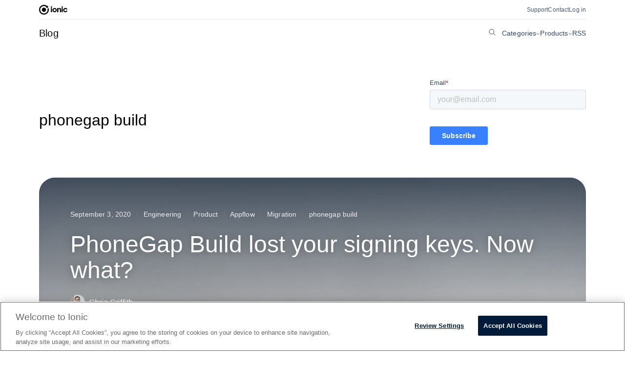

--- FILE ---
content_type: text/html; charset=UTF-8
request_url: https://ionic.io/blog/tag/phonegap-build
body_size: 12699
content:
<!doctype html>
<html lang="en-US">

<head>
	<script charset="utf-8" type="text/javascript" src="//js.hsforms.net/forms/v2.js?pre=1"></script>
	<meta charset="UTF-8" />
	<meta name="viewport" content="width=device-width, initial-scale=1" />
	<script id="google-tag-manager">
		(function (w, d, s, l, i) {
			w[l] = w[l] || []; w[l].push({
				'gtm.start':
					new Date().getTime(), event: 'gtm.js'
			}); var f = d.getElementsByTagName(s)[0],
				j = d.createElement(s), dl = l != 'dataLayer' ? '&l=' + l : ''; j.async = true; j.src =
					'https://www.googletagmanager.com/gtm.js?id=' + i + dl; f.parentNode.insertBefore(j, f);
		})(window, document, 'script', 'dataLayer', 'GTM-TKMGCBC');
	</script>

	<!-- META ICONS -->
	<link rel="apple-touch-icon" sizes="57x57" href="/apple-icon-57x57.png" />
	<link rel="apple-touch-icon" sizes="60x60" href="/apple-icon-60x60.png" />
	<link rel="apple-touch-icon" sizes="72x72" href="/apple-icon-72x72.png" />
	<link rel="apple-touch-icon" sizes="76x76" href="/apple-icon-76x76.png" />
	<link rel="apple-touch-icon" sizes="114x114" href="/apple-icon-114x114.png" />
	<link rel="apple-touch-icon" sizes="120x120" href="/apple-icon-120x120.png" />
	<link rel="apple-touch-icon" sizes="144x144" href="/apple-icon-144x144.png" />
	<link rel="apple-touch-icon" sizes="152x152" href="/apple-icon-152x152.png" />
	<link rel="apple-touch-icon" sizes="180x180" href="/apple-icon-180x180.png" />
	<link rel="icon" type="image/png" sizes="192x192" href="/android-icon-192x192.png" />
	<link rel="icon" type="image/png" sizes="32x32" href="/favicon-32x32.png" />
	<link rel="icon" type="image/png" sizes="96x96" href="/favicon-96x96.png" />
	<link rel="icon" type="image/png" sizes="16x16" href="/favicon-16x16.png" />
	<meta name="msapplication-TileImage" content="/ms-icon-144x144.png" />
	<meta name="msapplication-TileColor" content="#000000" />
	<meta name="theme-color" content="#000000" />

	<meta name='robots' content='index, follow, max-image-preview:large, max-snippet:-1, max-video-preview:-1' />

	<!-- This site is optimized with the Yoast SEO Premium plugin v23.0 (Yoast SEO v23.0) - https://yoast.com/wordpress/plugins/seo/ -->
	<title>phonegap build Archives - Ionic Blog</title>
	<link rel="canonical" href="https://ionic.io/blog/tag/phonegap-build" />
	<meta property="og:locale" content="en_US" />
	<meta property="og:type" content="article" />
	<meta property="og:title" content="phonegap build Archives" />
	<meta property="og:url" content="https://ionic.io/blog/tag/phonegap-build" />
	<meta property="og:site_name" content="Ionic Blog" />
	<meta name="twitter:card" content="summary_large_image" />
	<meta name="twitter:site" content="@ionicframework" />
	<script type="application/ld+json" class="yoast-schema-graph">{"@context":"https://schema.org","@graph":[{"@type":"CollectionPage","@id":"https://ionic.io/blog/tag/phonegap-build","url":"https://ionic.io/blog/tag/phonegap-build","name":"phonegap build Archives - Ionic Blog","isPartOf":{"@id":"https://ionic.io/blog/#website"},"primaryImageOfPage":{"@id":"https://ionic.io/blog/tag/phonegap-build#primaryimage"},"image":{"@id":"https://ionic.io/blog/tag/phonegap-build#primaryimage"},"thumbnailUrl":"https://ionic.io/blog/wp-content/uploads/2020/09/julian-ebert-92TzHC4F7n4-unsplash-scaled.jpg","breadcrumb":{"@id":"https://ionic.io/blog/tag/phonegap-build#breadcrumb"},"inLanguage":"en-US"},{"@type":"ImageObject","inLanguage":"en-US","@id":"https://ionic.io/blog/tag/phonegap-build#primaryimage","url":"https://ionic.io/blog/wp-content/uploads/2020/09/julian-ebert-92TzHC4F7n4-unsplash-scaled.jpg","contentUrl":"https://ionic.io/blog/wp-content/uploads/2020/09/julian-ebert-92TzHC4F7n4-unsplash-scaled.jpg","width":2560,"height":1919},{"@type":"BreadcrumbList","@id":"https://ionic.io/blog/tag/phonegap-build#breadcrumb","itemListElement":[{"@type":"ListItem","position":1,"name":"Home","item":"https://ionic.io/blog"},{"@type":"ListItem","position":2,"name":"phonegap build"}]},{"@type":"WebSite","@id":"https://ionic.io/blog/#website","url":"https://ionic.io/blog/","name":"ionic.io/blog","description":"Build amazing native and progressive web apps with the web","publisher":{"@id":"https://ionic.io/blog/#organization"},"potentialAction":[{"@type":"SearchAction","target":{"@type":"EntryPoint","urlTemplate":"https://ionic.io/blog/?s={search_term_string}"},"query-input":"required name=search_term_string"}],"inLanguage":"en-US"},{"@type":"Organization","@id":"https://ionic.io/blog/#organization","name":"Ionic","url":"https://ionic.io/blog/","logo":{"@type":"ImageObject","inLanguage":"en-US","@id":"https://ionic.io/blog/#/schema/logo/image/","url":"https://ionic.io/blog/wp-content/uploads/2020/10/white-on-color.png","contentUrl":"https://ionic.io/blog/wp-content/uploads/2020/10/white-on-color.png","width":1920,"height":854,"caption":"Ionic"},"image":{"@id":"https://ionic.io/blog/#/schema/logo/image/"},"sameAs":["https://x.com/ionicframework"]}]}</script>
	<!-- / Yoast SEO Premium plugin. -->


<link rel='dns-prefetch' href='//ionic.io' />
<link rel='dns-prefetch' href='//js.hsforms.net' />
<link rel='dns-prefetch' href='//stats.wp.com' />
<link rel="alternate" type="application/rss+xml" title="Ionic Blog &raquo; Feed" href="https://ionic.io/blog/feed" />
<link rel="alternate" type="application/rss+xml" title="Ionic Blog &raquo; Comments Feed" href="https://ionic.io/blog/comments/feed" />
<link rel="alternate" type="application/rss+xml" title="Ionic Blog &raquo; phonegap build Tag Feed" href="https://ionic.io/blog/tag/phonegap-build/feed" />
<style id='wp-img-auto-sizes-contain-inline-css' type='text/css'>
img:is([sizes=auto i],[sizes^="auto," i]){contain-intrinsic-size:3000px 1500px}
/*# sourceURL=wp-img-auto-sizes-contain-inline-css */
</style>
<style id='wp-emoji-styles-inline-css' type='text/css'>

	img.wp-smiley, img.emoji {
		display: inline !important;
		border: none !important;
		box-shadow: none !important;
		height: 1em !important;
		width: 1em !important;
		margin: 0 0.07em !important;
		vertical-align: -0.1em !important;
		background: none !important;
		padding: 0 !important;
	}
/*# sourceURL=wp-emoji-styles-inline-css */
</style>
<style id='wp-block-library-inline-css' type='text/css'>
:root{--wp-block-synced-color:#7a00df;--wp-block-synced-color--rgb:122,0,223;--wp-bound-block-color:var(--wp-block-synced-color);--wp-editor-canvas-background:#ddd;--wp-admin-theme-color:#007cba;--wp-admin-theme-color--rgb:0,124,186;--wp-admin-theme-color-darker-10:#006ba1;--wp-admin-theme-color-darker-10--rgb:0,107,160.5;--wp-admin-theme-color-darker-20:#005a87;--wp-admin-theme-color-darker-20--rgb:0,90,135;--wp-admin-border-width-focus:2px}@media (min-resolution:192dpi){:root{--wp-admin-border-width-focus:1.5px}}.wp-element-button{cursor:pointer}:root .has-very-light-gray-background-color{background-color:#eee}:root .has-very-dark-gray-background-color{background-color:#313131}:root .has-very-light-gray-color{color:#eee}:root .has-very-dark-gray-color{color:#313131}:root .has-vivid-green-cyan-to-vivid-cyan-blue-gradient-background{background:linear-gradient(135deg,#00d084,#0693e3)}:root .has-purple-crush-gradient-background{background:linear-gradient(135deg,#34e2e4,#4721fb 50%,#ab1dfe)}:root .has-hazy-dawn-gradient-background{background:linear-gradient(135deg,#faaca8,#dad0ec)}:root .has-subdued-olive-gradient-background{background:linear-gradient(135deg,#fafae1,#67a671)}:root .has-atomic-cream-gradient-background{background:linear-gradient(135deg,#fdd79a,#004a59)}:root .has-nightshade-gradient-background{background:linear-gradient(135deg,#330968,#31cdcf)}:root .has-midnight-gradient-background{background:linear-gradient(135deg,#020381,#2874fc)}:root{--wp--preset--font-size--normal:16px;--wp--preset--font-size--huge:42px}.has-regular-font-size{font-size:1em}.has-larger-font-size{font-size:2.625em}.has-normal-font-size{font-size:var(--wp--preset--font-size--normal)}.has-huge-font-size{font-size:var(--wp--preset--font-size--huge)}.has-text-align-center{text-align:center}.has-text-align-left{text-align:left}.has-text-align-right{text-align:right}.has-fit-text{white-space:nowrap!important}#end-resizable-editor-section{display:none}.aligncenter{clear:both}.items-justified-left{justify-content:flex-start}.items-justified-center{justify-content:center}.items-justified-right{justify-content:flex-end}.items-justified-space-between{justify-content:space-between}.screen-reader-text{border:0;clip-path:inset(50%);height:1px;margin:-1px;overflow:hidden;padding:0;position:absolute;width:1px;word-wrap:normal!important}.screen-reader-text:focus{background-color:#ddd;clip-path:none;color:#444;display:block;font-size:1em;height:auto;left:5px;line-height:normal;padding:15px 23px 14px;text-decoration:none;top:5px;width:auto;z-index:100000}html :where(.has-border-color){border-style:solid}html :where([style*=border-top-color]){border-top-style:solid}html :where([style*=border-right-color]){border-right-style:solid}html :where([style*=border-bottom-color]){border-bottom-style:solid}html :where([style*=border-left-color]){border-left-style:solid}html :where([style*=border-width]){border-style:solid}html :where([style*=border-top-width]){border-top-style:solid}html :where([style*=border-right-width]){border-right-style:solid}html :where([style*=border-bottom-width]){border-bottom-style:solid}html :where([style*=border-left-width]){border-left-style:solid}html :where(img[class*=wp-image-]){height:auto;max-width:100%}:where(figure){margin:0 0 1em}html :where(.is-position-sticky){--wp-admin--admin-bar--position-offset:var(--wp-admin--admin-bar--height,0px)}@media screen and (max-width:600px){html :where(.is-position-sticky){--wp-admin--admin-bar--position-offset:0px}}

/*# sourceURL=wp-block-library-inline-css */
</style><style id='global-styles-inline-css' type='text/css'>
:root{--wp--preset--aspect-ratio--square: 1;--wp--preset--aspect-ratio--4-3: 4/3;--wp--preset--aspect-ratio--3-4: 3/4;--wp--preset--aspect-ratio--3-2: 3/2;--wp--preset--aspect-ratio--2-3: 2/3;--wp--preset--aspect-ratio--16-9: 16/9;--wp--preset--aspect-ratio--9-16: 9/16;--wp--preset--color--black: #000000;--wp--preset--color--cyan-bluish-gray: #abb8c3;--wp--preset--color--white: #ffffff;--wp--preset--color--pale-pink: #f78da7;--wp--preset--color--vivid-red: #cf2e2e;--wp--preset--color--luminous-vivid-orange: #ff6900;--wp--preset--color--luminous-vivid-amber: #fcb900;--wp--preset--color--light-green-cyan: #7bdcb5;--wp--preset--color--vivid-green-cyan: #00d084;--wp--preset--color--pale-cyan-blue: #8ed1fc;--wp--preset--color--vivid-cyan-blue: #0693e3;--wp--preset--color--vivid-purple: #9b51e0;--wp--preset--gradient--vivid-cyan-blue-to-vivid-purple: linear-gradient(135deg,rgb(6,147,227) 0%,rgb(155,81,224) 100%);--wp--preset--gradient--light-green-cyan-to-vivid-green-cyan: linear-gradient(135deg,rgb(122,220,180) 0%,rgb(0,208,130) 100%);--wp--preset--gradient--luminous-vivid-amber-to-luminous-vivid-orange: linear-gradient(135deg,rgb(252,185,0) 0%,rgb(255,105,0) 100%);--wp--preset--gradient--luminous-vivid-orange-to-vivid-red: linear-gradient(135deg,rgb(255,105,0) 0%,rgb(207,46,46) 100%);--wp--preset--gradient--very-light-gray-to-cyan-bluish-gray: linear-gradient(135deg,rgb(238,238,238) 0%,rgb(169,184,195) 100%);--wp--preset--gradient--cool-to-warm-spectrum: linear-gradient(135deg,rgb(74,234,220) 0%,rgb(151,120,209) 20%,rgb(207,42,186) 40%,rgb(238,44,130) 60%,rgb(251,105,98) 80%,rgb(254,248,76) 100%);--wp--preset--gradient--blush-light-purple: linear-gradient(135deg,rgb(255,206,236) 0%,rgb(152,150,240) 100%);--wp--preset--gradient--blush-bordeaux: linear-gradient(135deg,rgb(254,205,165) 0%,rgb(254,45,45) 50%,rgb(107,0,62) 100%);--wp--preset--gradient--luminous-dusk: linear-gradient(135deg,rgb(255,203,112) 0%,rgb(199,81,192) 50%,rgb(65,88,208) 100%);--wp--preset--gradient--pale-ocean: linear-gradient(135deg,rgb(255,245,203) 0%,rgb(182,227,212) 50%,rgb(51,167,181) 100%);--wp--preset--gradient--electric-grass: linear-gradient(135deg,rgb(202,248,128) 0%,rgb(113,206,126) 100%);--wp--preset--gradient--midnight: linear-gradient(135deg,rgb(2,3,129) 0%,rgb(40,116,252) 100%);--wp--preset--font-size--small: 13px;--wp--preset--font-size--medium: 20px;--wp--preset--font-size--large: 36px;--wp--preset--font-size--x-large: 42px;--wp--preset--spacing--20: 0.44rem;--wp--preset--spacing--30: 0.67rem;--wp--preset--spacing--40: 1rem;--wp--preset--spacing--50: 1.5rem;--wp--preset--spacing--60: 2.25rem;--wp--preset--spacing--70: 3.38rem;--wp--preset--spacing--80: 5.06rem;--wp--preset--shadow--natural: 6px 6px 9px rgba(0, 0, 0, 0.2);--wp--preset--shadow--deep: 12px 12px 50px rgba(0, 0, 0, 0.4);--wp--preset--shadow--sharp: 6px 6px 0px rgba(0, 0, 0, 0.2);--wp--preset--shadow--outlined: 6px 6px 0px -3px rgb(255, 255, 255), 6px 6px rgb(0, 0, 0);--wp--preset--shadow--crisp: 6px 6px 0px rgb(0, 0, 0);}:where(.is-layout-flex){gap: 0.5em;}:where(.is-layout-grid){gap: 0.5em;}body .is-layout-flex{display: flex;}.is-layout-flex{flex-wrap: wrap;align-items: center;}.is-layout-flex > :is(*, div){margin: 0;}body .is-layout-grid{display: grid;}.is-layout-grid > :is(*, div){margin: 0;}:where(.wp-block-columns.is-layout-flex){gap: 2em;}:where(.wp-block-columns.is-layout-grid){gap: 2em;}:where(.wp-block-post-template.is-layout-flex){gap: 1.25em;}:where(.wp-block-post-template.is-layout-grid){gap: 1.25em;}.has-black-color{color: var(--wp--preset--color--black) !important;}.has-cyan-bluish-gray-color{color: var(--wp--preset--color--cyan-bluish-gray) !important;}.has-white-color{color: var(--wp--preset--color--white) !important;}.has-pale-pink-color{color: var(--wp--preset--color--pale-pink) !important;}.has-vivid-red-color{color: var(--wp--preset--color--vivid-red) !important;}.has-luminous-vivid-orange-color{color: var(--wp--preset--color--luminous-vivid-orange) !important;}.has-luminous-vivid-amber-color{color: var(--wp--preset--color--luminous-vivid-amber) !important;}.has-light-green-cyan-color{color: var(--wp--preset--color--light-green-cyan) !important;}.has-vivid-green-cyan-color{color: var(--wp--preset--color--vivid-green-cyan) !important;}.has-pale-cyan-blue-color{color: var(--wp--preset--color--pale-cyan-blue) !important;}.has-vivid-cyan-blue-color{color: var(--wp--preset--color--vivid-cyan-blue) !important;}.has-vivid-purple-color{color: var(--wp--preset--color--vivid-purple) !important;}.has-black-background-color{background-color: var(--wp--preset--color--black) !important;}.has-cyan-bluish-gray-background-color{background-color: var(--wp--preset--color--cyan-bluish-gray) !important;}.has-white-background-color{background-color: var(--wp--preset--color--white) !important;}.has-pale-pink-background-color{background-color: var(--wp--preset--color--pale-pink) !important;}.has-vivid-red-background-color{background-color: var(--wp--preset--color--vivid-red) !important;}.has-luminous-vivid-orange-background-color{background-color: var(--wp--preset--color--luminous-vivid-orange) !important;}.has-luminous-vivid-amber-background-color{background-color: var(--wp--preset--color--luminous-vivid-amber) !important;}.has-light-green-cyan-background-color{background-color: var(--wp--preset--color--light-green-cyan) !important;}.has-vivid-green-cyan-background-color{background-color: var(--wp--preset--color--vivid-green-cyan) !important;}.has-pale-cyan-blue-background-color{background-color: var(--wp--preset--color--pale-cyan-blue) !important;}.has-vivid-cyan-blue-background-color{background-color: var(--wp--preset--color--vivid-cyan-blue) !important;}.has-vivid-purple-background-color{background-color: var(--wp--preset--color--vivid-purple) !important;}.has-black-border-color{border-color: var(--wp--preset--color--black) !important;}.has-cyan-bluish-gray-border-color{border-color: var(--wp--preset--color--cyan-bluish-gray) !important;}.has-white-border-color{border-color: var(--wp--preset--color--white) !important;}.has-pale-pink-border-color{border-color: var(--wp--preset--color--pale-pink) !important;}.has-vivid-red-border-color{border-color: var(--wp--preset--color--vivid-red) !important;}.has-luminous-vivid-orange-border-color{border-color: var(--wp--preset--color--luminous-vivid-orange) !important;}.has-luminous-vivid-amber-border-color{border-color: var(--wp--preset--color--luminous-vivid-amber) !important;}.has-light-green-cyan-border-color{border-color: var(--wp--preset--color--light-green-cyan) !important;}.has-vivid-green-cyan-border-color{border-color: var(--wp--preset--color--vivid-green-cyan) !important;}.has-pale-cyan-blue-border-color{border-color: var(--wp--preset--color--pale-cyan-blue) !important;}.has-vivid-cyan-blue-border-color{border-color: var(--wp--preset--color--vivid-cyan-blue) !important;}.has-vivid-purple-border-color{border-color: var(--wp--preset--color--vivid-purple) !important;}.has-vivid-cyan-blue-to-vivid-purple-gradient-background{background: var(--wp--preset--gradient--vivid-cyan-blue-to-vivid-purple) !important;}.has-light-green-cyan-to-vivid-green-cyan-gradient-background{background: var(--wp--preset--gradient--light-green-cyan-to-vivid-green-cyan) !important;}.has-luminous-vivid-amber-to-luminous-vivid-orange-gradient-background{background: var(--wp--preset--gradient--luminous-vivid-amber-to-luminous-vivid-orange) !important;}.has-luminous-vivid-orange-to-vivid-red-gradient-background{background: var(--wp--preset--gradient--luminous-vivid-orange-to-vivid-red) !important;}.has-very-light-gray-to-cyan-bluish-gray-gradient-background{background: var(--wp--preset--gradient--very-light-gray-to-cyan-bluish-gray) !important;}.has-cool-to-warm-spectrum-gradient-background{background: var(--wp--preset--gradient--cool-to-warm-spectrum) !important;}.has-blush-light-purple-gradient-background{background: var(--wp--preset--gradient--blush-light-purple) !important;}.has-blush-bordeaux-gradient-background{background: var(--wp--preset--gradient--blush-bordeaux) !important;}.has-luminous-dusk-gradient-background{background: var(--wp--preset--gradient--luminous-dusk) !important;}.has-pale-ocean-gradient-background{background: var(--wp--preset--gradient--pale-ocean) !important;}.has-electric-grass-gradient-background{background: var(--wp--preset--gradient--electric-grass) !important;}.has-midnight-gradient-background{background: var(--wp--preset--gradient--midnight) !important;}.has-small-font-size{font-size: var(--wp--preset--font-size--small) !important;}.has-medium-font-size{font-size: var(--wp--preset--font-size--medium) !important;}.has-large-font-size{font-size: var(--wp--preset--font-size--large) !important;}.has-x-large-font-size{font-size: var(--wp--preset--font-size--x-large) !important;}
/*# sourceURL=global-styles-inline-css */
</style>

<style id='classic-theme-styles-inline-css' type='text/css'>
/*! This file is auto-generated */
.wp-block-button__link{color:#fff;background-color:#32373c;border-radius:9999px;box-shadow:none;text-decoration:none;padding:calc(.667em + 2px) calc(1.333em + 2px);font-size:1.125em}.wp-block-file__button{background:#32373c;color:#fff;text-decoration:none}
/*# sourceURL=/wp-includes/css/classic-themes.min.css */
</style>
<link rel='stylesheet' id='ppress-frontend-css' href='https://ionic.io/blog/wp-content/plugins/wp-user-avatar/assets/css/frontend.min.css?ver=4.15.10' type='text/css' media='all' />
<link rel='stylesheet' id='ppress-flatpickr-css' href='https://ionic.io/blog/wp-content/plugins/wp-user-avatar/assets/flatpickr/flatpickr.min.css?ver=4.15.10' type='text/css' media='all' />
<link rel='stylesheet' id='ppress-select2-css' href='https://ionic.io/blog/wp-content/plugins/wp-user-avatar/assets/select2/select2.min.css?ver=6.9' type='text/css' media='all' />
<link rel='stylesheet' id='crp-style-rounded-thumbs-css' href='https://ionic.io/blog/wp-content/plugins/contextual-related-posts/css/rounded-thumbs.min.css?ver=3.5.2' type='text/css' media='all' />
<style id='crp-style-rounded-thumbs-inline-css' type='text/css'>

			.crp_related.crp-rounded-thumbs a {
				width: 150px;
                height: 150px;
				text-decoration: none;
			}
			.crp_related.crp-rounded-thumbs img {
				max-width: 150px;
				margin: auto;
			}
			.crp_related.crp-rounded-thumbs .crp_title {
				width: 100%;
			}
			
/*# sourceURL=crp-style-rounded-thumbs-inline-css */
</style>
<link rel='stylesheet' id='ionic-style--normalize-css' href='https://ionic.io/blog/wp-content/themes/blog-wp-theme/node_modules/modern-normalize/modern-normalize.css?ver=6.9' type='text/css' media='all' />
<link rel='stylesheet' id='ionic-style--tokens-css' href='https://ionic.io/blog/wp-content/themes/blog-wp-theme/node_modules/@ionic-internal/design-system/dist/tokens/index.css?ver=6.9' type='text/css' media='all' />
<link rel='stylesheet' id='bathe-main-css' href='https://ionic.io/blog/wp-content/themes/blog-wp-theme/assets/css/main.css?ver=1.2.11' type='text/css' media='all' />
<script type="text/javascript" src="https://ionic.io/blog/wp-includes/js/jquery/jquery.min.js?ver=3.7.1" id="jquery-core-js"></script>
<script type="text/javascript" src="https://ionic.io/blog/wp-includes/js/jquery/jquery-migrate.min.js?ver=3.4.1" id="jquery-migrate-js"></script>
<script type="text/javascript" src="https://ionic.io/blog/wp-content/plugins/wp-user-avatar/assets/flatpickr/flatpickr.min.js?ver=4.15.10" id="ppress-flatpickr-js"></script>
<script type="text/javascript" src="https://ionic.io/blog/wp-content/plugins/wp-user-avatar/assets/select2/select2.min.js?ver=4.15.10" id="ppress-select2-js"></script>
<link rel="https://api.w.org/" href="https://ionic.io/blog/wp-json/" /><link rel="alternate" title="JSON" type="application/json" href="https://ionic.io/blog/wp-json/wp/v2/tags/181" /><link rel="EditURI" type="application/rsd+xml" title="RSD" href="https://ionic.io/blog/xmlrpc.php?rsd" />
<meta name="generator" content="WordPress 6.9" />
	<style>img#wpstats{display:none}</style>
				<script>
			document.documentElement.className = document.documentElement.className.replace('no-js', 'js');
		</script>
		</head>

<body class="archive tag tag-phonegap-build tag-181 wp-theme-blog-wp-theme">
	<noscript>
		<iframe src="https://www.googletagmanager.com/ns.html?id=GTM-TKMGCBC" height="0" width="0"
			style="display: none; visibility: hidden"></iframe>
	</noscript>
		<div id="page" class="site">
		<a class="skip-link screen-reader-text" href="#content">
			Skip to content		</a>

		
<header class="header container--wide">
	<div class="header__start">
		<a class="header__logo" href="https://ionic.io">
			<svg width="58" height="20" fill="none" xmlns="http://www.w3.org/2000/svg">
				<path
					d="M55.63 11.82c-.28.74-.96 1.15-1.8 1.15a2.26 2.26 0 0 1 0-4.53c.84 0 1.5.36 1.8 1.14h2.3a4.03 4.03 0 0 0-4.1-3.3 4.42 4.42 0 0 0 0 8.85c2.05 0 3.82-1.45 4.1-3.3h-2.3ZM46.13 6.5h2.4v8.47h-2.4V6.5ZM48.77 4.45a1.45 1.45 0 1 1-2.9 0 1.45 1.45 0 0 1 2.9 0ZM39.25 7.54c.4-.73 1.32-1.23 2.64-1.23 2.13 0 3.26 1.36 3.26 3.38v5.28h-2.4V9.94c0-.99-.44-1.67-1.5-1.67-1.17 0-1.81.72-1.81 1.85v4.84h-2.4V6.5h2.21v1.04Z"
					fill="#000"
				/>
				<path
					fill-rule="evenodd"
					clip-rule="evenodd"
					d="M31.85 12.97a2.26 2.26 0 1 0-.01-4.53 2.26 2.26 0 0 0 0 4.53Zm0 2.16a4.42 4.42 0 1 0-.02-8.84 4.42 4.42 0 0 0 .02 8.84Z"
					fill="#000"
				/>
				<path
					d="M24.19 6.5h2.4v8.47h-2.4V6.5ZM26.83 4.45a1.45 1.45 0 1 1-2.9 0 1.45 1.45 0 0 1 2.9 0ZM2.4 10a7.59 7.59 0 0 1 12.07-6.12c.33-.78 1-1.38 1.81-1.62A9.99 9.99 0 0 0 0 10c0 5.52 4.46 10 9.97 10A9.99 9.99 0 0 0 19.4 6.7a2.84 2.84 0 0 1-2.15 1.15 7.62 7.62 0 0 1-7.27 9.75A7.59 7.59 0 0 1 2.4 10Z"
					fill="#000"
				/>
				<path
					d="M19.74 7.97c-.1-.43-.21-.86-.35-1.27a2.84 2.84 0 0 1-2.15 1.15c.14.48.24.99.28 1.5a3.11 3.11 0 0 0 2.22-1.38ZM9.97 14.38a4.37 4.37 0 0 0 0-8.76 4.37 4.37 0 0 0 0 8.75ZM16.52 6.25a2.18 2.18 0 1 0-.01-4.37 2.18 2.18 0 0 0 0 4.37Z"
					fill="#000"
				/>
			</svg>
		</a>	
	</div>
	<ul aria-label="external links" class="header__end">
		<li>
			<a href="https://ionic.io/support" class="ds-paragraph__level-6 header__list-item">Support</a>
		</li>
		<li>
			<a href="https://ionic.io/contact" class="ds-paragraph__level-6 header__list-item">Contact</a>
		</li>
		<li>
			<a href="https://ionicframework.com/login?source=blog" target="_blank" rel="noopener" class="ds-paragraph__level-6 header__list-item">Log in</a>
		</li>
	</ul>
</header>
		
<script>
	function toggleMobileMenu(el) {
		const popup = document.querySelector('.subnav.mobile-only');

		popup.classList.toggle('open')
		document.body.classList.toggle('no-scroll');

		document.createElement('svg');
	}
</script>

<nav class="subnav mobile-only">
	<div class="subnav-wrapper container--wide">
		<a class="subnav__start ds-heading__level-5" href="https://ionic.io/blog">Blog</a>
		<button class="subnav__open-button" onclick="toggleMobileMenu(this)">
			<svg width="22" height="14" viewBox="0 0 22 14" fill="none" xmlns="http://www.w3.org/2000/svg">
				<path d="M21 1H0.999999" stroke="#03060B" stroke-width="2" stroke-miterlimit="10" stroke-linecap="round" />
				<path d="M21 7H0.999999" stroke="#03060B" stroke-width="2" stroke-miterlimit="10" stroke-linecap="round" />
				<path d="M21 13H0.999999" stroke="#03060B" stroke-width="2" stroke-miterlimit="10" stroke-linecap="round" />
			</svg>
		</button>
	</div>
	<div class="subnav__popup">
		<button class="subnav__popup-close" onclick="toggleMobileMenu(this)">
			<svg width="16" height="16" viewBox="0 0 16 16" fill="none" xmlns="http://www.w3.org/2000/svg">
				<path d="M15 15L1 1" stroke="#03060B" stroke-width="2" stroke-miterlimit="10" stroke-linecap="round" />
				<path d="M15 1L1 15" stroke="#03060B" stroke-width="2" stroke-miterlimit="10" stroke-linecap="round" />
			</svg>
		</button>
		<div class="subnav__popup-start">
			<div class="subnav__list-item subnav__list-item__dropdown">
				<h2 class="ds-heading__level-4 subnav__list-item__title">
					Categories
				</h2>
				<ul class="subnav__dropdown" aria-label="categories">
											<li
							class="subnav__dropdown-item ds-paragraph__level-4 ">
							<a href='https://ionic.io/blog/category/all' title='All' class='all'>
								All							</a>
						</li>
											<li
							class="subnav__dropdown-item ds-paragraph__level-4 ">
							<a href='https://ionic.io/blog/category/announcements' title='Announcements' class='announcements'>
								Announcements							</a>
						</li>
											<li
							class="subnav__dropdown-item ds-paragraph__level-4 ">
							<a href='https://ionic.io/blog/category/business' title='Business' class='business'>
								Business							</a>
						</li>
											<li
							class="subnav__dropdown-item ds-paragraph__level-4 ">
							<a href='https://ionic.io/blog/category/engineering' title='Engineering' class='engineering'>
								Engineering							</a>
						</li>
											<li
							class="subnav__dropdown-item ds-paragraph__level-4 ">
							<a href='https://ionic.io/blog/category/perspectives' title='Perspectives' class='perspectives'>
								Perspectives							</a>
						</li>
											<li
							class="subnav__dropdown-item ds-paragraph__level-4 ">
							<a href='https://ionic.io/blog/category/product' title='Product' class='product'>
								Product							</a>
						</li>
											<li
							class="subnav__dropdown-item ds-paragraph__level-4 ">
							<a href='https://ionic.io/blog/category/stencil' title='Stencil' class='stencil'>
								Stencil							</a>
						</li>
											<li
							class="subnav__dropdown-item ds-paragraph__level-4 ">
							<a href='https://ionic.io/blog/category/tutorials' title='Tutorials' class='tutorials'>
								Tutorials							</a>
						</li>
									</ul>
			</div>
			<div class="subnav__list-item subnav__list-item__dropdown">
				<h2 class="ds-heading__level-4 subnav__list-item__title">
					Products
				</h2>
				<ul class="subnav__dropdown" aria-label="products">
																																																																																																																							<li
							class="subnav__dropdown-item ds-paragraph__level-4 ">

							<a href='https://ionic.io/blog/tag/appflow' title='Appflow' class='appflow'>
								Appflow							</a>
						</li>
																																																																																																											<li
							class="subnav__dropdown-item ds-paragraph__level-4 ">

							<a href='https://ionic.io/blog/tag/capacitor' title='Capacitor' class='capacitor'>
								Capacitor							</a>
						</li>
																																																																																																																																																																																																																																																					<li
							class="subnav__dropdown-item ds-paragraph__level-4 ">

							<a href='https://ionic.io/blog/tag/framework' title='Framework' class='framework'>
								Framework							</a>
						</li>
																																																																																																																																																																																																																							<li
							class="subnav__dropdown-item ds-paragraph__level-4 ">

							<a href='https://ionic.io/blog/tag/ionic-enterprise-sdk' title='Ionic Enterprise SDK' class='ionic-enterprise-sdk'>
								Enterprise SDK							</a>
						</li>
																																																																																																																																																																																																																																																																																																																																																																																															<li
							class="subnav__dropdown-item ds-paragraph__level-4 ">

							<a href='https://ionic.io/blog/tag/portals' title='Portals' class='portals'>
								Portals							</a>
						</li>
																																																																																																																																																																																																																																																																																																																																																																																																																																																																																																																																																																					</ul>
			</div>
			<div class="subnav__list-item">
				<a class="ds-heading__level-4 subnav__list-item__title" href="https://ionic.io/blog/tag/phonegap-build/feed">RSS</a>
			</div>
		</div>
		<div class="subnav__popup-end">
			<h2 class="ds-heading__level-4 subnav__list-item__title">
				Search:
			</h2>
			<script>
	function handleFormInput(el) {
		const search = el.form.search;
		const clear = el.form.clear;

		if (search.value != '') {
			clear.classList.add("visible");
		} else {
			clear.classList.remove("visible");
		}
	}

	function handleSearchClick(el) {
		const search = el.form.search;
		const clear = el.form.clear;

		el.form.classList.add('visible');
		search.focus();
	}

	function handleSearchClear(el) {
		const search = el.form.search;
		const clear = el.form.clear;

		search.value = '';
		clear.classList.remove("visible");
		search.focus();
	}

	function handleInputBlur(el, event) {
		const searchText = el.form.search.value;
		const form = el.form;

		if (!searchText) {
			el.form.classList.remove('visible');
		}
	}
</script>

<form action="/blog" method="get" class="custom-search ">
	<button class="custom-search__activate" type="button" onclick="handleSearchClick(this)">
		<svg width="16" height="16" fill="none" xmlns="http://www.w3.org/2000/svg">
			<path d="M6.9 2a4.9 4.9 0 1 0 0 9.82A4.9 4.9 0 0 0 6.9 2Z" stroke="#2D4665" stroke-miterlimit="10" />
			<path d="M10.57 10.57 14 14" stroke="#2D4665" stroke-miterlimit="10" stroke-linecap="round" />
		</svg>
	</button>

	<input placeholder="Search blog" type="text" name="s" id="search" value=""
		oninput="handleFormInput(this)" onblur="handleInputBlur(this, event);" />

	<button id="clear" class="custom-search__clear " type="button"
		onclick="handleSearchClear(this)">
		<svg width="16" height="16" fill="none" xmlns="http://www.w3.org/2000/svg">
			<path d="m11.5 11.5-7-7M11.5 4.5l-7 7" stroke="#2D4665" stroke-linecap="round" stroke-linejoin="round" />
		</svg>
	</button>
</form>		</div>
	</div>
</nav>

<nav class="subnav desktop-only">
	<div class="subnav-wrapper container--wide">
		<div class="subnav__breadcrumbs  ds-heading__level-5">
			<a class="subnav__breadcrumbs-base" href="https://ionic.io/blog">Blog</a>
					</div>
		<ul class="subnav__end">
			<li class="subnav__list-item">
				<script>
	function handleFormInput(el) {
		const search = el.form.search;
		const clear = el.form.clear;

		if (search.value != '') {
			clear.classList.add("visible");
		} else {
			clear.classList.remove("visible");
		}
	}

	function handleSearchClick(el) {
		const search = el.form.search;
		const clear = el.form.clear;

		el.form.classList.add('visible');
		search.focus();
	}

	function handleSearchClear(el) {
		const search = el.form.search;
		const clear = el.form.clear;

		search.value = '';
		clear.classList.remove("visible");
		search.focus();
	}

	function handleInputBlur(el, event) {
		const searchText = el.form.search.value;
		const form = el.form;

		if (!searchText) {
			el.form.classList.remove('visible');
		}
	}
</script>

<form action="/blog" method="get" class="custom-search ">
	<button class="custom-search__activate" type="button" onclick="handleSearchClick(this)">
		<svg width="16" height="16" fill="none" xmlns="http://www.w3.org/2000/svg">
			<path d="M6.9 2a4.9 4.9 0 1 0 0 9.82A4.9 4.9 0 0 0 6.9 2Z" stroke="#2D4665" stroke-miterlimit="10" />
			<path d="M10.57 10.57 14 14" stroke="#2D4665" stroke-miterlimit="10" stroke-linecap="round" />
		</svg>
	</button>

	<input placeholder="Search blog" type="text" name="s" id="search" value=""
		oninput="handleFormInput(this)" onblur="handleInputBlur(this, event);" />

	<button id="clear" class="custom-search__clear " type="button"
		onclick="handleSearchClear(this)">
		<svg width="16" height="16" fill="none" xmlns="http://www.w3.org/2000/svg">
			<path d="m11.5 11.5-7-7M11.5 4.5l-7 7" stroke="#2D4665" stroke-linecap="round" stroke-linejoin="round" />
		</svg>
	</button>
</form>			</li>
			<li class="subnav__list-item subnav__list-item__dropdown">
				<span class="ds-paragraph__level-4 subnav__list-item__title">
					Categories
					<svg width="8" height="5" fill="none" xmlns="http://www.w3.org/2000/svg">
						<path d="m1 1 3 3 3-3" stroke="#5B708B" stroke-linecap="round" stroke-linejoin="round" />
					</svg>
				</span>
				<ul class="subnav__dropdown" aria-label="categories">
											<li
							class="subnav__dropdown-item ds-paragraph__level-4 ">
							<a href='https://ionic.io/blog/category/all' title='All' class='all'>
								All							</a>
						</li>
											<li
							class="subnav__dropdown-item ds-paragraph__level-4 ">
							<a href='https://ionic.io/blog/category/announcements' title='Announcements' class='announcements'>
								Announcements							</a>
						</li>
											<li
							class="subnav__dropdown-item ds-paragraph__level-4 ">
							<a href='https://ionic.io/blog/category/business' title='Business' class='business'>
								Business							</a>
						</li>
											<li
							class="subnav__dropdown-item ds-paragraph__level-4 ">
							<a href='https://ionic.io/blog/category/engineering' title='Engineering' class='engineering'>
								Engineering							</a>
						</li>
											<li
							class="subnav__dropdown-item ds-paragraph__level-4 ">
							<a href='https://ionic.io/blog/category/perspectives' title='Perspectives' class='perspectives'>
								Perspectives							</a>
						</li>
											<li
							class="subnav__dropdown-item ds-paragraph__level-4 ">
							<a href='https://ionic.io/blog/category/product' title='Product' class='product'>
								Product							</a>
						</li>
											<li
							class="subnav__dropdown-item ds-paragraph__level-4 ">
							<a href='https://ionic.io/blog/category/stencil' title='Stencil' class='stencil'>
								Stencil							</a>
						</li>
											<li
							class="subnav__dropdown-item ds-paragraph__level-4 ">
							<a href='https://ionic.io/blog/category/tutorials' title='Tutorials' class='tutorials'>
								Tutorials							</a>
						</li>
									</ul>
			</li>
			<li class="subnav__list-item subnav__list-item__dropdown">
				<span class="ds-paragraph__level-4 subnav__list-item__title">
					Products
					<svg width="8" height="5" fill="none" xmlns="http://www.w3.org/2000/svg">
						<path d="m1 1 3 3 3-3" stroke="#5B708B" stroke-linecap="round" stroke-linejoin="round" />
					</svg>
				</span>
				<ul class="subnav__dropdown" aria-label="products">
																																																																																																																							<li
							class="subnav__dropdown-item ds-paragraph__level-4 ">

							<a href='https://ionic.io/blog/tag/appflow' title='Appflow' class='appflow'>
								Appflow							</a>
						</li>
																																																																																																											<li
							class="subnav__dropdown-item ds-paragraph__level-4 ">

							<a href='https://ionic.io/blog/tag/capacitor' title='Capacitor' class='capacitor'>
								Capacitor							</a>
						</li>
																																																																																																																																																																																																																																																					<li
							class="subnav__dropdown-item ds-paragraph__level-4 ">

							<a href='https://ionic.io/blog/tag/framework' title='Framework' class='framework'>
								Framework							</a>
						</li>
																																																																																																																																																																																																																							<li
							class="subnav__dropdown-item ds-paragraph__level-4 ">

							<a href='https://ionic.io/blog/tag/ionic-enterprise-sdk' title='Ionic Enterprise SDK' class='ionic-enterprise-sdk'>
								Enterprise SDK							</a>
						</li>
																																																																																																																																																																																																																																																																																																																																																																																															<li
							class="subnav__dropdown-item ds-paragraph__level-4 ">

							<a href='https://ionic.io/blog/tag/portals' title='Portals' class='portals'>
								Portals							</a>
						</li>
																																																																																																																																																																																																																																																																																																																																																																																																																																																																																																																																																																					</ul>
			</li>
			<li class="subnav__list-item">
				<a class="ds-paragraph__level-4 subnav__list-item__title" href="https://ionic.io/blog/tag/phonegap-build/feed">RSS</a>
			</li>
		</ul>
	</div>
</nav>
		<main>
<div class="container--wide contents">


<div class="latest">
  <h1 class="ds-heading__level-3">
    phonegap build  </h1>
  
<div class="hs-form-wrapper">
  <div id="id696dbbee33642"></div>
  
  <script>
    hbspt.forms.create({
      portalId: "3776657",
      formId: "76e5f69f-85fd-4579-afce-a1892d48bb32",
      target: "#id696dbbee33642",
      css: "",
      onFormReady: function ($form) {
        const form = $form[0];
        const input = form.querySelector('input[type="email"]');
        const submit = form.querySelector('input[type="submit"]');

        input.addEventListener('input', () => {
          const [start, domain] = input.value.split('@');
          const [domainName, domainSuffix] = domain?.split('.') || [];

          if (start && domainName && domainSuffix) {
            submit.classList.add('enabled');
          } else {
            submit.classList.remove('enabled');
          }
        });

        input.placeholder = "your@email.com";

        input.setAttribute('disabled', 'disabled');

        setTimeout(() => {
          input.removeAttribute('disabled');
          input.removeAttribute('required');
        }, 2000);
      },
      locale: 'en',
      translations: {
        en: {
          submitText: "Subscribe",
        }
      }
    });
  </script>
</div>  <style>
    .latest .hs-form ::placeholder {
      font-size: 0.813rem;
    }
  </style>
</div><div class="row-0"><div class="desktop-only"><div>
	<a class="card-lg" href="https://ionic.io/blog/phonegap-build-lost-your-signing-keys-now-what">
		<div class="card-lg__image-wrapper">
			<img width="2560" height="1919" src="https://ionic.io/blog/wp-content/uploads/2020/09/julian-ebert-92TzHC4F7n4-unsplash-scaled.jpg" class="card-lg__bg-image wp-post-image" alt="" decoding="async" fetchpriority="high" srcset="https://ionic.io/blog/wp-content/uploads/2020/09/julian-ebert-92TzHC4F7n4-unsplash-scaled.jpg 2560w, https://ionic.io/blog/wp-content/uploads/2020/09/julian-ebert-92TzHC4F7n4-unsplash-300x225.jpg 300w, https://ionic.io/blog/wp-content/uploads/2020/09/julian-ebert-92TzHC4F7n4-unsplash-1024x767.jpg 1024w, https://ionic.io/blog/wp-content/uploads/2020/09/julian-ebert-92TzHC4F7n4-unsplash-768x576.jpg 768w, https://ionic.io/blog/wp-content/uploads/2020/09/julian-ebert-92TzHC4F7n4-unsplash-1536x1151.jpg 1536w, https://ionic.io/blog/wp-content/uploads/2020/09/julian-ebert-92TzHC4F7n4-unsplash-2048x1535.jpg 2048w" sizes="(max-width: 2560px) 100vw, 2560px" />		</div>

		<div class="card-lg__content-wrapper">
			<div class="meta ds-paragraph__level-4">
  <div class="meta__wrapper">
    <span class="meta__date">
      September 3, 2020    </span>
    <ul class="meta__products" aria-label="products">
              <li class="meta__product pipe-before">
            Engineering        </li>
              <li class="meta__product pipe-before">
            Product        </li>
          </ul>
    <ul class="meta__categories" aria-label="categories">
              <li class="meta__category pipe-before">
            Appflow        </li>
              <li class="meta__category pipe-before">
            Migration        </li>
              <li class="meta__category pipe-before">
            phonegap build        </li>
          </ul>
  </div>
</div>			
			<h2 class="card-lg__title ds-heading__level-2">
				PhoneGap Build lost your signing keys. Now what?			</h2>

			



<div class="author-item">
  <span class="author-item__start">
    <div class="author-item__image-wrapper">
      <img data-del="avatar" data-src='https://ionic.io/blog/wp-content/uploads/2020/04/chris-griffith-150x150.jpg' class='avatar pp-user-avatar avatar-30 photo lazyload' height='30' width='30' src="[data-uri]" style="--smush-placeholder-width: 30px; --smush-placeholder-aspect-ratio: 30/30;" /><noscript><img data-del="avatar" data-src='https://ionic.io/blog/wp-content/uploads/2020/04/chris-griffith-150x150.jpg' class='avatar pp-user-avatar avatar-30 photo lazyload' height='30' width='30' src="[data-uri]" style="--smush-placeholder-width: 30px; --smush-placeholder-aspect-ratio: 30/30;" /><noscript><img data-del="avatar" data-src='https://ionic.io/blog/wp-content/uploads/2020/04/chris-griffith-150x150.jpg' class='avatar pp-user-avatar avatar-30 photo lazyload' height='30' width='30' src="[data-uri]" style="--smush-placeholder-width: 30px; --smush-placeholder-aspect-ratio: 30/30;" /><noscript><img data-del="avatar" src='https://ionic.io/blog/wp-content/uploads/2020/04/chris-griffith-150x150.jpg' class='avatar pp-user-avatar avatar-30 photo ' height='30' width='30'/></noscript></noscript></noscript>    </div>
  </span>

  <div class="author-item__end">
    <h3 class="author-item__name ds-heading__level-6">
      Chris Griffith    </h3>
      </div>
</div>		</div>
	</a>
</div></div><div class="mobile-only">
<article class="card-md">
	<a class="card-md__content-wrapper" href="https://ionic.io/blog/phonegap-build-lost-your-signing-keys-now-what">
		<div class="card-md__image-wrapper">
			<img width="2560" height="1919" data-src="https://ionic.io/blog/wp-content/uploads/2020/09/julian-ebert-92TzHC4F7n4-unsplash-scaled.jpg" class="card-md__bg-image wp-post-image lazyload" alt="" decoding="async" data-srcset="https://ionic.io/blog/wp-content/uploads/2020/09/julian-ebert-92TzHC4F7n4-unsplash-scaled.jpg 2560w, https://ionic.io/blog/wp-content/uploads/2020/09/julian-ebert-92TzHC4F7n4-unsplash-300x225.jpg 300w, https://ionic.io/blog/wp-content/uploads/2020/09/julian-ebert-92TzHC4F7n4-unsplash-1024x767.jpg 1024w, https://ionic.io/blog/wp-content/uploads/2020/09/julian-ebert-92TzHC4F7n4-unsplash-768x576.jpg 768w, https://ionic.io/blog/wp-content/uploads/2020/09/julian-ebert-92TzHC4F7n4-unsplash-1536x1151.jpg 1536w, https://ionic.io/blog/wp-content/uploads/2020/09/julian-ebert-92TzHC4F7n4-unsplash-2048x1535.jpg 2048w" data-sizes="(max-width: 2560px) 100vw, 2560px" src="[data-uri]" style="--smush-placeholder-width: 2560px; --smush-placeholder-aspect-ratio: 2560/1919;" /><noscript><img width="2560" height="1919" src="https://ionic.io/blog/wp-content/uploads/2020/09/julian-ebert-92TzHC4F7n4-unsplash-scaled.jpg" class="card-md__bg-image wp-post-image" alt="" decoding="async" srcset="https://ionic.io/blog/wp-content/uploads/2020/09/julian-ebert-92TzHC4F7n4-unsplash-scaled.jpg 2560w, https://ionic.io/blog/wp-content/uploads/2020/09/julian-ebert-92TzHC4F7n4-unsplash-300x225.jpg 300w, https://ionic.io/blog/wp-content/uploads/2020/09/julian-ebert-92TzHC4F7n4-unsplash-1024x767.jpg 1024w, https://ionic.io/blog/wp-content/uploads/2020/09/julian-ebert-92TzHC4F7n4-unsplash-768x576.jpg 768w, https://ionic.io/blog/wp-content/uploads/2020/09/julian-ebert-92TzHC4F7n4-unsplash-1536x1151.jpg 1536w, https://ionic.io/blog/wp-content/uploads/2020/09/julian-ebert-92TzHC4F7n4-unsplash-2048x1535.jpg 2048w" sizes="(max-width: 2560px) 100vw, 2560px" /></noscript>		</div>

		<div class="meta ds-paragraph__level-4">
  <div class="meta__wrapper">
    <span class="meta__date">
      September 3, 2020    </span>
    <ul class="meta__products" aria-label="products">
              <li class="meta__product pipe-before">
            Engineering        </li>
              <li class="meta__product pipe-before">
            Product        </li>
          </ul>
    <ul class="meta__categories" aria-label="categories">
              <li class="meta__category pipe-before">
            Appflow        </li>
              <li class="meta__category pipe-before">
            Migration        </li>
              <li class="meta__category pipe-before">
            phonegap build        </li>
          </ul>
  </div>
</div>		
		<h2 class="card-md__title card-md__title ds-heading__level-3">
			PhoneGap Build lost your signing keys. Now what?		</h2>

		



<div class="author-item">
  <span class="author-item__start">
    <div class="author-item__image-wrapper">
      <img data-del="avatar" data-src='https://ionic.io/blog/wp-content/uploads/2020/04/chris-griffith-150x150.jpg' class='avatar pp-user-avatar avatar-30 photo lazyload' height='30' width='30' src="[data-uri]" style="--smush-placeholder-width: 30px; --smush-placeholder-aspect-ratio: 30/30;" /><noscript><img data-del="avatar" data-src='https://ionic.io/blog/wp-content/uploads/2020/04/chris-griffith-150x150.jpg' class='avatar pp-user-avatar avatar-30 photo lazyload' height='30' width='30' src="[data-uri]" style="--smush-placeholder-width: 30px; --smush-placeholder-aspect-ratio: 30/30;" /><noscript><img data-del="avatar" data-src='https://ionic.io/blog/wp-content/uploads/2020/04/chris-griffith-150x150.jpg' class='avatar pp-user-avatar avatar-30 photo lazyload' height='30' width='30' src="[data-uri]" style="--smush-placeholder-width: 30px; --smush-placeholder-aspect-ratio: 30/30;" /><noscript><img data-del="avatar" src='https://ionic.io/blog/wp-content/uploads/2020/04/chris-griffith-150x150.jpg' class='avatar pp-user-avatar avatar-30 photo ' height='30' width='30'/></noscript></noscript></noscript>    </div>
  </span>

  <div class="author-item__end">
    <h3 class="author-item__name ds-heading__level-6">
      Chris Griffith    </h3>
      </div>
</div>	</a>
</article>
</div></div><div class="row-1">
<article class="card-md">
	<a class="card-md__content-wrapper" href="https://ionic.io/blog/new-guide-migrating-from-phonegap-build-to-ionic-appflow">
		<div class="card-md__image-wrapper">
			<img width="1600" height="880" data-src="https://ionic.io/blog/wp-content/uploads/2020/04/phonegap-build-appflow-img.png" class="card-md__bg-image wp-post-image lazyload" alt="" decoding="async" loading="lazy" data-srcset="https://ionic.io/blog/wp-content/uploads/2020/04/phonegap-build-appflow-img.png 1600w, https://ionic.io/blog/wp-content/uploads/2020/04/phonegap-build-appflow-img-300x165.png 300w, https://ionic.io/blog/wp-content/uploads/2020/04/phonegap-build-appflow-img-1024x563.png 1024w, https://ionic.io/blog/wp-content/uploads/2020/04/phonegap-build-appflow-img-768x422.png 768w, https://ionic.io/blog/wp-content/uploads/2020/04/phonegap-build-appflow-img-1536x845.png 1536w" data-sizes="auto, (max-width: 1600px) 100vw, 1600px" src="[data-uri]" style="--smush-placeholder-width: 1600px; --smush-placeholder-aspect-ratio: 1600/880;" /><noscript><img width="1600" height="880" src="https://ionic.io/blog/wp-content/uploads/2020/04/phonegap-build-appflow-img.png" class="card-md__bg-image wp-post-image" alt="" decoding="async" loading="lazy" srcset="https://ionic.io/blog/wp-content/uploads/2020/04/phonegap-build-appflow-img.png 1600w, https://ionic.io/blog/wp-content/uploads/2020/04/phonegap-build-appflow-img-300x165.png 300w, https://ionic.io/blog/wp-content/uploads/2020/04/phonegap-build-appflow-img-1024x563.png 1024w, https://ionic.io/blog/wp-content/uploads/2020/04/phonegap-build-appflow-img-768x422.png 768w, https://ionic.io/blog/wp-content/uploads/2020/04/phonegap-build-appflow-img-1536x845.png 1536w" sizes="auto, (max-width: 1600px) 100vw, 1600px" /></noscript>		</div>

		<div class="meta ds-paragraph__level-4">
  <div class="meta__wrapper">
    <span class="meta__date">
      April 28, 2020    </span>
    <ul class="meta__products" aria-label="products">
              <li class="meta__product pipe-before">
            Tutorials        </li>
          </ul>
    <ul class="meta__categories" aria-label="categories">
              <li class="meta__category pipe-before">
            Appflow        </li>
              <li class="meta__category pipe-before">
            Cordova        </li>
              <li class="meta__category pipe-before">
            phonegap build        </li>
          </ul>
  </div>
</div>		
		<h2 class="card-md__title card-md__title ds-heading__level-3">
			New Guide: Migrating from PhoneGap Build to Ionic Appflow		</h2>

		



<div class="author-item">
  <span class="author-item__start">
    <div class="author-item__image-wrapper">
      <img data-del="avatar" data-src='https://ionic.io/blog/wp-content/uploads/2020/04/chris-griffith-150x150.jpg' class='avatar pp-user-avatar avatar-30 photo lazyload' height='30' width='30' src="[data-uri]" style="--smush-placeholder-width: 30px; --smush-placeholder-aspect-ratio: 30/30;" /><noscript><img data-del="avatar" data-src='https://ionic.io/blog/wp-content/uploads/2020/04/chris-griffith-150x150.jpg' class='avatar pp-user-avatar avatar-30 photo lazyload' height='30' width='30' src="[data-uri]" style="--smush-placeholder-width: 30px; --smush-placeholder-aspect-ratio: 30/30;" /><noscript><img data-del="avatar" data-src='https://ionic.io/blog/wp-content/uploads/2020/04/chris-griffith-150x150.jpg' class='avatar pp-user-avatar avatar-30 photo lazyload' height='30' width='30' src="[data-uri]" style="--smush-placeholder-width: 30px; --smush-placeholder-aspect-ratio: 30/30;" /><noscript><img data-del="avatar" src='https://ionic.io/blog/wp-content/uploads/2020/04/chris-griffith-150x150.jpg' class='avatar pp-user-avatar avatar-30 photo ' height='30' width='30'/></noscript></noscript></noscript>    </div>
  </span>

  <div class="author-item__end">
    <h3 class="author-item__name ds-heading__level-6">
      Chris Griffith    </h3>
      </div>
</div>	</a>
</article>
</div><hr /><div class="pagination">


</div><div class="newsletter-2">
  <div class="newsletter-2__start">
    <h2 class="newsletter-2__title ds-heading__level-3">
      Get our newsletter
    </h2>
    <p class="ds-paragraph__level-2">Never spam. Only the good stuff.</p>
  </div>
  <div class="newsletter-2__end">
    
<div class="hs-form-wrapper">
  <div id="id696dbbee34488"></div>
  
  <script>
    hbspt.forms.create({
      portalId: "3776657",
      formId: "76e5f69f-85fd-4579-afce-a1892d48bb32",
      target: "#id696dbbee34488",
      css: "",
      onFormReady: function ($form) {
        const form = $form[0];
        const input = form.querySelector('input[type="email"]');
        const submit = form.querySelector('input[type="submit"]');

        input.addEventListener('input', () => {
          const [start, domain] = input.value.split('@');
          const [domainName, domainSuffix] = domain?.split('.') || [];

          if (start && domainName && domainSuffix) {
            submit.classList.add('enabled');
          } else {
            submit.classList.remove('enabled');
          }
        });

        input.placeholder = "your@email.com";

        input.setAttribute('disabled', 'disabled');

        setTimeout(() => {
          input.removeAttribute('disabled');
          input.removeAttribute('required');
        }, 2000);
      },
      locale: 'en',
      translations: {
        en: {
          submitText: "Join  →",
        }
      }
    });
  </script>
</div>  </div>
</div>
</div>

</main>


<footer class="footer">
	<div class="container--wide footer__top">
		<ul class="footer__top-grid">
			<li>
				<a href="https://ionic.io">
					<svg width="82" height="28" fill="none" xmlns="http://www.w3.org/2000/svg">
						<path
							d="M78.1 16.55c-.38 1.03-1.34 1.6-2.52 1.6a3.17 3.17 0 1 1 0-6.34c1.18 0 2.1.5 2.52 1.6h3.24a5.65 5.65 0 0 0-5.76-4.62 6.2 6.2 0 1 0 0 12.39c2.88 0 5.37-2.02 5.76-4.63H78.1ZM64.77 9.1h3.37v11.86h-3.37V9.1ZM68.48 6.23a2.03 2.03 0 1 1-4.07 0 2.03 2.03 0 0 1 4.07 0ZM55.11 10.55c.57-1.02 1.85-1.72 3.7-1.72 3 0 4.58 1.9 4.58 4.73v7.4H60v-7.04c0-1.39-.61-2.34-2.1-2.34-1.64 0-2.54 1-2.54 2.58v6.79H52V9.1h3.11v1.45Z"
							fill="#001A3A" />
						<path fill-rule="evenodd" clip-rule="evenodd"
							d="M44.71 18.16a3.17 3.17 0 1 0 0-6.35 3.17 3.17 0 0 0 0 6.35Zm0 3.02a6.2 6.2 0 1 0 0-12.4 6.2 6.2 0 0 0 0 12.4Z"
							fill="#001A3A" />
						<path
							d="M33.96 9.1h3.37v11.86h-3.37V9.1ZM37.67 6.23a2.03 2.03 0 1 1-4.07 0 2.03 2.03 0 0 1 4.07 0ZM3.36 14a10.64 10.64 0 0 1 16.96-8.56 4.01 4.01 0 0 1 2.54-2.28 14 14 0 1 0 4.35 6.21 4 4 0 0 1-3 1.62A10.64 10.64 0 1 1 3.36 14Z"
							fill="#001A3A" />
						<path
							d="M27.71 11.16c-.12-.6-.29-1.2-.5-1.78a4 4 0 0 1-3 1.61c.2.68.33 1.38.4 2.1a4.37 4.37 0 0 0 3.1-1.93ZM14 20.13a6.13 6.13 0 1 0-.01-12.27A6.13 6.13 0 0 0 14 20.13ZM23.19 8.75a3.06 3.06 0 1 0 0-6.12 3.06 3.06 0 0 0 0 6.12Z"
							fill="#001A3A" />
					</svg>
				</a>
			</li>
			<li>
				<h3 class="footer__title ds-heading__level-6">Platform</h3>
				<ul>
					<li><a href="https://ionic.io" class="ds-paragraph__level-4 footer__link">Overview</a></li>
					<li><a href="https://ionic.io/build" class="ds-paragraph__level-4 footer__link">Build</a></li>
					<li><a href="https://ionic.io/secure" class="ds-paragraph__level-4 footer__link">Secure</a></li>
					<li><a href="https://ionic.io/deliver" class="ds-paragraph__level-4 footer__link">Deploy</a></li>
					<li><a href="https://ionic.io/why-ionic" class="ds-paragraph__level-4 footer__link">Why Ionic?</a></li>
				</ul>
			</li>
			<li>
				<h3 class="footer__title ds-heading__level-6">Products</h3>
				<ul>
					<li><a href="https://ionic.io/sdk" class="ds-paragraph__level-4 footer__link">Ionic SDK</a></li>
					<li><a href="https://ionic.io/appflow" class="ds-paragraph__level-4 footer__link">Appflow</a></li>
					<li><a href="https://ionic.io/products/identity-vault" class="ds-paragraph__level-4 footer__link">Identity</a>
					</li>
					<li><a href="https://ionic.io/products/auth-connect" class="ds-paragraph__level-4 footer__link">Auth</a>
					</li>
					<li><a href="https://ionic.io/products/secure-storage" class="ds-paragraph__level-4 footer__link">Storage</a>
					</li>
					<li><a href="https://ionic.io/portals" class="ds-paragraph__level-4 footer__link">Portals</a></li>
				</ul>
			</li>
			<li>
				<h3 class="footer__title ds-heading__level-6">Resources</h3>
				<ul>
					<li><a href="https://ionic.io/resources" class="ds-paragraph__level-4 footer__link">Resource Center</a></li>
					<li><a href="https://ionic.io/docs" class="ds-paragraph__level-4 footer__link">Docs</a></li>
					<li><a href="https://ionic.io/blog" class="ds-paragraph__level-4 footer__link">Blog</a></li>
					<li><a href="https://ionic.io/resources/webinars" class="ds-paragraph__level-4 footer__link">Webinars</a></li>
					<li><a href="https://ionic.io/resources/articles" class="ds-paragraph__level-4 footer__link">News</a></li>
					<li><a href="https://ionic.io/resources/videos" class="ds-paragraph__level-4 footer__link">Videos</a></li>
				</ul>
			</li>
			<li>
				<h3 class="footer__title ds-heading__level-6">Company</h3>
				<ul>
					<li><a href="https://ionic.io/about" class="ds-paragraph__level-4 footer__link">About us</a></li>
					<li><a href="https://ionic.io/customers" class="ds-paragraph__level-4 footer__link">Customers</a></li>
					<li><a href="https://ionic.io/about/jobs" class="ds-paragraph__level-4 footer__link">Jobs</a></li>
					<li><a href="https://ionic.io/about/press" class="ds-paragraph__level-4 footer__link">Press</a></li>
					<li><a href="https://ionic.io/contact" class="ds-paragraph__level-4 footer__link">Contact</a></li>
				</ul>
			</li>
			<li>
				<h3 class="footer__title ds-heading__level-6">Support</h3>
				<ul>
					<li><a href="https://ionic.io/support" class="ds-paragraph__level-4 footer__link">Help Center</a></li>
					<li><a href="https://ionic.io/trusted-partners" class="ds-paragraph__level-4 footer__link">Partners</a></li>
					<li><a href="https://ionic.io/advisory" class="ds-paragraph__level-4 footer__link">Advisory</a></li>
					<li><a href="https://ionic.io/enterprise-guide" class="ds-paragraph__level-4 footer__link">Training</a></li>
				</ul>
			</li>
		</ul>
	</div>
	<div class="container--wide footer__bottom">
		<div class="footer__bottom-start">
			<span class="footer__copyright ds-paragraph__level-6">Copyright ©
				2026 Ionic
			</span>
			<a class="footer__terms ds-paragraph__level-6">Terms</a>
			<a class="footer__privacy ds-paragraph__level-6">Privacy</a>
		</div>
		<div class="footer__bottom-end">
			<a href="https://www.facebook.com/ionicframework" rel="noopener noreferrer" target="_blank"><img
					data-src="https://ionic.io/blog/wp-content/themes/blog-wp-theme/assets/img/footer/facebook.svg" alt="Facebook" src="[data-uri]" class="lazyload"><noscript><img
					src="https://ionic.io/blog/wp-content/themes/blog-wp-theme/assets/img/footer/facebook.svg" alt="Facebook"></noscript></a>
			<a href="https://github.com/ionic-team" rel="noopener noreferrer" target="_blank"><img
					data-src="https://ionic.io/blog/wp-content/themes/blog-wp-theme/assets/img/footer/github.svg" alt="Github" src="[data-uri]" class="lazyload"><noscript><img
					src="https://ionic.io/blog/wp-content/themes/blog-wp-theme/assets/img/footer/github.svg" alt="Github"></noscript></a>
			<a href="https://twitter.com/IonicFramework" rel="noopener noreferrer" target="_blank"><img
					data-src="https://ionic.io/blog/wp-content/themes/blog-wp-theme/assets/img/footer/twitter.svg" alt="Twitter" src="[data-uri]" class="lazyload"><noscript><img
					src="https://ionic.io/blog/wp-content/themes/blog-wp-theme/assets/img/footer/twitter.svg" alt="Twitter"></noscript></a>
			<a href="https://www.linkedin.com/company/drifty-co-" rel="noopener noreferrer" target="_blank"><img
					data-src="https://ionic.io/blog/wp-content/themes/blog-wp-theme/assets/img/footer/linkedin.svg" alt="LinkedIn" src="[data-uri]" class="lazyload"><noscript><img
					src="https://ionic.io/blog/wp-content/themes/blog-wp-theme/assets/img/footer/linkedin.svg" alt="LinkedIn"></noscript></a>
		</div>
	</div>
</footer>

<script type="speculationrules">
{"prefetch":[{"source":"document","where":{"and":[{"href_matches":"/blog/*"},{"not":{"href_matches":["/blog/wp-*.php","/blog/wp-admin/*","/blog/wp-content/uploads/*","/blog/wp-content/*","/blog/wp-content/plugins/*","/blog/wp-content/themes/blog-wp-theme/*","/blog/*\\?(.+)"]}},{"not":{"selector_matches":"a[rel~=\"nofollow\"]"}},{"not":{"selector_matches":".no-prefetch, .no-prefetch a"}}]},"eagerness":"conservative"}]}
</script>
<script type="text/javascript" id="ppress-frontend-script-js-extra">
/* <![CDATA[ */
var pp_ajax_form = {"ajaxurl":"https://ionic.io/blog/wp-admin/admin-ajax.php","confirm_delete":"Are you sure?","deleting_text":"Deleting...","deleting_error":"An error occurred. Please try again.","nonce":"5c9f989eda","disable_ajax_form":"false","is_checkout":"0","is_checkout_tax_enabled":"0"};
//# sourceURL=ppress-frontend-script-js-extra
/* ]]> */
</script>
<script type="text/javascript" src="https://ionic.io/blog/wp-content/plugins/wp-user-avatar/assets/js/frontend.min.js?ver=4.15.10" id="ppress-frontend-script-js"></script>
<script type="text/javascript" src="https://ionic.io/blog/wp-content/themes/blog-wp-theme/assets/js/main.js" id="bathe-bundle-js"></script>
<script type="text/javascript" src="//js.hsforms.net/forms/v2.js?pre=1&amp;ver=1.0.0" id="hubspot-js"></script>
<script type="text/javascript" src="https://ionic.io/blog/wp-content/plugins/wp-smushit/app/assets/js/smush-lazy-load.min.js?ver=3.16.5" id="smush-lazy-load-js"></script>
<script type="text/javascript" src="https://stats.wp.com/e-202604.js" id="jetpack-stats-js" data-wp-strategy="defer"></script>
<script type="text/javascript" id="jetpack-stats-js-after">
/* <![CDATA[ */
_stq = window._stq || [];
_stq.push([ "view", JSON.parse("{\"v\":\"ext\",\"blog\":\"187802163\",\"post\":\"0\",\"tz\":\"-5\",\"srv\":\"ionic.io\",\"j\":\"1:13.6.1\"}") ]);
_stq.push([ "clickTrackerInit", "187802163", "0" ]);
//# sourceURL=jetpack-stats-js-after
/* ]]> */
</script>
<script id="wp-emoji-settings" type="application/json">
{"baseUrl":"https://s.w.org/images/core/emoji/17.0.2/72x72/","ext":".png","svgUrl":"https://s.w.org/images/core/emoji/17.0.2/svg/","svgExt":".svg","source":{"concatemoji":"https://ionic.io/blog/wp-includes/js/wp-emoji-release.min.js?ver=6.9"}}
</script>
<script type="module">
/* <![CDATA[ */
/*! This file is auto-generated */
const a=JSON.parse(document.getElementById("wp-emoji-settings").textContent),o=(window._wpemojiSettings=a,"wpEmojiSettingsSupports"),s=["flag","emoji"];function i(e){try{var t={supportTests:e,timestamp:(new Date).valueOf()};sessionStorage.setItem(o,JSON.stringify(t))}catch(e){}}function c(e,t,n){e.clearRect(0,0,e.canvas.width,e.canvas.height),e.fillText(t,0,0);t=new Uint32Array(e.getImageData(0,0,e.canvas.width,e.canvas.height).data);e.clearRect(0,0,e.canvas.width,e.canvas.height),e.fillText(n,0,0);const a=new Uint32Array(e.getImageData(0,0,e.canvas.width,e.canvas.height).data);return t.every((e,t)=>e===a[t])}function p(e,t){e.clearRect(0,0,e.canvas.width,e.canvas.height),e.fillText(t,0,0);var n=e.getImageData(16,16,1,1);for(let e=0;e<n.data.length;e++)if(0!==n.data[e])return!1;return!0}function u(e,t,n,a){switch(t){case"flag":return n(e,"\ud83c\udff3\ufe0f\u200d\u26a7\ufe0f","\ud83c\udff3\ufe0f\u200b\u26a7\ufe0f")?!1:!n(e,"\ud83c\udde8\ud83c\uddf6","\ud83c\udde8\u200b\ud83c\uddf6")&&!n(e,"\ud83c\udff4\udb40\udc67\udb40\udc62\udb40\udc65\udb40\udc6e\udb40\udc67\udb40\udc7f","\ud83c\udff4\u200b\udb40\udc67\u200b\udb40\udc62\u200b\udb40\udc65\u200b\udb40\udc6e\u200b\udb40\udc67\u200b\udb40\udc7f");case"emoji":return!a(e,"\ud83e\u1fac8")}return!1}function f(e,t,n,a){let r;const o=(r="undefined"!=typeof WorkerGlobalScope&&self instanceof WorkerGlobalScope?new OffscreenCanvas(300,150):document.createElement("canvas")).getContext("2d",{willReadFrequently:!0}),s=(o.textBaseline="top",o.font="600 32px Arial",{});return e.forEach(e=>{s[e]=t(o,e,n,a)}),s}function r(e){var t=document.createElement("script");t.src=e,t.defer=!0,document.head.appendChild(t)}a.supports={everything:!0,everythingExceptFlag:!0},new Promise(t=>{let n=function(){try{var e=JSON.parse(sessionStorage.getItem(o));if("object"==typeof e&&"number"==typeof e.timestamp&&(new Date).valueOf()<e.timestamp+604800&&"object"==typeof e.supportTests)return e.supportTests}catch(e){}return null}();if(!n){if("undefined"!=typeof Worker&&"undefined"!=typeof OffscreenCanvas&&"undefined"!=typeof URL&&URL.createObjectURL&&"undefined"!=typeof Blob)try{var e="postMessage("+f.toString()+"("+[JSON.stringify(s),u.toString(),c.toString(),p.toString()].join(",")+"));",a=new Blob([e],{type:"text/javascript"});const r=new Worker(URL.createObjectURL(a),{name:"wpTestEmojiSupports"});return void(r.onmessage=e=>{i(n=e.data),r.terminate(),t(n)})}catch(e){}i(n=f(s,u,c,p))}t(n)}).then(e=>{for(const n in e)a.supports[n]=e[n],a.supports.everything=a.supports.everything&&a.supports[n],"flag"!==n&&(a.supports.everythingExceptFlag=a.supports.everythingExceptFlag&&a.supports[n]);var t;a.supports.everythingExceptFlag=a.supports.everythingExceptFlag&&!a.supports.flag,a.supports.everything||((t=a.source||{}).concatemoji?r(t.concatemoji):t.wpemoji&&t.twemoji&&(r(t.twemoji),r(t.wpemoji)))});
//# sourceURL=https://ionic.io/blog/wp-includes/js/wp-emoji-loader.min.js
/* ]]> */
</script>

</body>

</html>

--- FILE ---
content_type: text/css; charset=UTF-8
request_url: https://ionic.io/blog/wp-content/themes/blog-wp-theme/node_modules/@ionic-internal/design-system/dist/tokens/index.css?ver=6.9
body_size: 1730
content:

:root {
  --c-blue-0: #f0f6ff;
  --c-blue-10: #e3edff;
  --c-blue-20: #cddfff;
  --c-blue-30: #b2ceff;
  --c-blue-40: #97bdff;
  --c-blue-50: #7cabff;
  --c-blue-60: #639bff;
  --c-blue-70: #4d8dff;
  --c-blue-80: #3880ff;
  --c-blue-90: #176BFF;
  --c-blue-100: #0054e9;
  --c-blue-110: #004DD6;
  --c-blue-120: #0046C1;
  --c-blue-130: #003FAE;
  --c-blue-140: #00389B;
  --c-blue-150: #002D7C;
  --c-blue-160: #002669;
  --c-blue-170: #001D52;
  --c-blue-180: #001740;
  --c-blue-190: #00112F;
  --c-blue-200: #000B1F;
  --c-gray-0: #f3f3f3;
  --c-gray-10: #e4e4e4;
  --c-gray-20: #c8c8c8;
  --c-gray-30: #aeaeae;
  --c-gray-40: #959595;
  --c-gray-50: #818181;
  --c-gray-60: #6d6d6d;
  --c-gray-70: #5f5f5f;
  --c-gray-80: #474747;
  --c-gray-90: #2f2f2f;
  --c-gray-100: #141414;
  --c-carbon-0: #eef1f3;
  --c-carbon-10: #d7dde2;
  --c-carbon-20: #b4bcc6;
  --c-carbon-30: #98a2ad;
  --c-carbon-40: #7d8894;
  --c-carbon-50: #677483;
  --c-carbon-60: #556170;
  --c-carbon-70: #434f5e;
  --c-carbon-80: #35404e;
  --c-carbon-90: #222d3a;
  --c-carbon-100: #03060b;
  --c-indigo-0: #fbfbfd;
  --c-indigo-10: #f6f8fc;
  --c-indigo-20: #e9edf3;
  --c-indigo-30: #dee3ea;
  --c-indigo-40: #ced6e0;
  --c-indigo-50: #b2becd;
  --c-indigo-60: #92a0b3;
  --c-indigo-70: #73849a;
  --c-indigo-80: #445b78;
  --c-indigo-90: #2d4665;
  --c-indigo-100: #001a3a;
  --c-green-0: #f1fdf5;
  --c-green-10: #deffe7;
  --c-green-20: #c7fbd5;
  --c-green-30: #a7f1bb;
  --c-green-40: #80e89d;
  --c-green-50: #62e085;
  --c-green-60: #4ada71;
  --c-green-70: #2dd55b;
  --c-green-80: #17c948;
  --c-green-90: #00ba33;
  --c-green-100: #00a52d;
  --c-green-110: #009B2B;
  --c-green-120: #009128;
  --c-green-130: #008725;
  --c-green-140: #007D22;
  --c-green-150: #00711F;
  --c-green-160: #00661C;
  --c-green-170: #00581A;
  --c-green-180: #004314;
  --c-green-190: #002F0E;
  --c-green-200: #001807;
  --c-lime-0: #f5fff0;
  --c-lime-10: #ebfee3;
  --c-lime-20: #ddfcd0;
  --c-lime-30: #cffbbc;
  --c-lime-40: #bbf9a2;
  --c-lime-50: #a3f581;
  --c-lime-60: #8bf35f;
  --c-lime-70: #64ec44;
  --c-lime-80: #4ddf2b;
  --c-lime-90: #3ad515;
  --c-lime-100: #27c100;
  --c-lime-110: #25B400;
  --c-lime-120: #22A400;
  --c-lime-130: #1E9200;
  --c-lime-140: #1A7E00;
  --c-lime-150: #176D00;
  --c-lime-160: #135A00;
  --c-lime-170: #0F4900;
  --c-lime-180: #0C3900;
  --c-lime-190: #092C00;
  --c-lime-200: #061D00;
  --c-lavender-0: #f7f8ff;
  --c-lavender-10: #e6ebff;
  --c-lavender-20: #ced9ff;
  --c-lavender-30: #b6c6ff;
  --c-lavender-40: #9fb5ff;
  --c-lavender-50: #8aa4ff;
  --c-lavender-60: #7493ff;
  --c-lavender-70: #597eff;
  --c-lavender-80: #3c67ff;
  --c-lavender-90: #194bfd;
  --c-lavender-100: #0033e8;
  --c-lavender-110: #002DCC;
  --c-lavender-120: #0028B8;
  --c-lavender-130: #0023A2;
  --c-lavender-140: #002092;
  --c-lavender-150: #001A79;
  --c-lavender-160: #001560;
  --c-lavender-170: #00114E;
  --c-lavender-180: #000E41;
  --c-lavender-190: #000A30;
  --c-lavender-200: #000721;
  --c-purple-0: #f4f4ff;
  --c-purple-10: #e9eaff;
  --c-purple-20: #d0d2ff;
  --c-purple-30: #b6b9f9;
  --c-purple-40: #9a99fc;
  --c-purple-50: #8482fb;
  --c-purple-60: #786df9;
  --c-purple-70: #6e5afd;
  --c-purple-80: #6030ff;
  --c-purple-90: #4712fb;
  --c-purple-100: #3400e6;
  --c-purple-110: #3000D1;
  --c-purple-120: #2B00BC;
  --c-purple-130: #2600A6;
  --c-purple-140: #20008E;
  --c-purple-150: #1B0075;
  --c-purple-160: #15005C;
  --c-purple-170: #100048;
  --c-purple-180: #0D0038;
  --c-purple-190: #0B0030;
  --c-purple-200: #080022;
  --c-pink-0: #ffeff5;
  --c-pink-10: #ffe3ed;
  --c-pink-20: #ffd8e5;
  --c-pink-30: #ffc9db;
  --c-pink-40: #ffb6d0;
  --c-pink-50: #ff99bd;
  --c-pink-60: #ff80ac;
  --c-pink-70: #ff6098;
  --c-pink-80: #fb4082;
  --c-pink-90: #ec216a;
  --c-pink-100: #da0d56;
  --c-pink-110: #D0004A;
  --c-pink-120: #C40046;
  --c-pink-130: #B30040;
  --c-pink-140: #A3003B;
  --c-pink-150: #940035;
  --c-pink-160: #850030;
  --c-pink-170: #710029;
  --c-pink-180: #5F0022;
  --c-pink-190: #460019;
  --c-pink-200: #20000B;
  --c-red-0: #fff1f3;
  --c-red-10: #ffe6e8;
  --c-red-20: #ffcfd3;
  --c-red-30: #feb7bc;
  --c-red-40: #fc9aa2;
  --c-red-50: #f9838c;
  --c-red-60: #f56570;
  --c-red-70: #f24c58;
  --c-red-80: #ef3442;
  --c-red-90: #e21827;
  --c-red-100: #d0000f;
  --c-red-110: #C5000F;
  --c-red-120: #B3000E;
  --c-red-130: #9C000C;
  --c-red-140: #89000B;
  --c-red-150: #760009;
  --c-red-160: #650008;
  --c-red-170: #520006;
  --c-red-180: #410005;
  --c-red-190: #300004;
  --c-red-200: #1D0002;
  --c-orange-0: #fff5f0;
  --c-orange-10: #ffede6;
  --c-orange-20: #ffdfd1;
  --c-orange-30: #ffd0bc;
  --c-orange-40: #ffc0a5;
  --c-orange-50: #ffaf8c;
  --c-orange-60: #ff9b70;
  --c-orange-70: #ff8753;
  --c-orange-80: #ff7336;
  --c-orange-90: #ff5b13;
  --c-orange-100: #eb4700;
  --c-orange-110: #D94200;
  --c-orange-120: #C93D00;
  --c-orange-130: #B63700;
  --c-orange-140: #A53200;
  --c-orange-150: #8C2A00;
  --c-orange-160: #772400;
  --c-orange-170: #5E1C00;
  --c-orange-180: #481600;
  --c-orange-190: #341000;
  --c-orange-200: #1D0900;
  --c-yellow-0: #fffbef;
  --c-yellow-10: #fff8e2;
  --c-yellow-20: #fff4d1;
  --c-yellow-30: #ffefbd;
  --c-yellow-40: #ffe9a3;
  --c-yellow-50: #ffe080;
  --c-yellow-60: #ffd75a;
  --c-yellow-70: #ffce31;
  --c-yellow-80: #ffc409;
  --c-yellow-90: #f4b100;
  --c-yellow-100: #eaa100;
  --c-yellow-110: #DD9800;
  --c-yellow-120: #CC8D00;
  --c-yellow-130: #BE8300;
  --c-yellow-140: #B17A00;
  --c-yellow-150: #9C6C00;
  --c-yellow-160: #8A6000;
  --c-yellow-170: #755100;
  --c-yellow-180: #5F4100;
  --c-yellow-190: #452F00;
  --c-yellow-200: #231800;
  --c-aqua-0: #f0fff9;
  --c-aqua-10: #e6fff6;
  --c-aqua-20: #ceffed;
  --c-aqua-30: #b7fce3;
  --c-aqua-40: #93f9d5;
  --c-aqua-50: #79f5c9;
  --c-aqua-60: #59f0ba;
  --c-aqua-70: #38e9aa;
  --c-aqua-80: #1ae19a;
  --c-aqua-90: #00d287;
  --c-aqua-100: #00ba78;
  --c-aqua-110: #00AA6D;
  --c-aqua-120: #009B63;
  --c-aqua-130: #00915C;
  --c-aqua-140: #008152;
  --c-aqua-150: #016E46;
  --c-aqua-160: #015D3C;
  --c-aqua-170: #014F32;
  --c-aqua-180: #013E28;
  --c-aqua-190: #012E1E;
  --c-aqua-200: #011E13;
  --c-teal-0: #eefeff;
  --c-teal-10: #dffdff;
  --c-teal-20: #d0fdff;
  --c-teal-30: #bbfcff;
  --c-teal-40: #a2fcff;
  --c-teal-50: #8bfbff;
  --c-teal-60: #73f6fb;
  --c-teal-70: #55ecf2;
  --c-teal-80: #35e2e9;
  --c-teal-90: #1bd2d9;
  --c-teal-100: #00b9c0;
  --c-teal-110: #01ADB4;
  --c-teal-120: #019FA5;
  --c-teal-130: #018F94;
  --c-teal-140: #017E83;
  --c-teal-150: #016D71;
  --c-teal-160: #015D61;
  --c-teal-170: #014D4F;
  --c-teal-180: #013C3E;
  --c-teal-190: #012C2E;
  --c-teal-200: #011C1D;
  --c-cyan-0: #f3faff;
  --c-cyan-10: #e8f5ff;
  --c-cyan-20: #d3ecff;
  --c-cyan-30: #bfe4ff;
  --c-cyan-40: #a7daff;
  --c-cyan-50: #8dcfff;
  --c-cyan-60: #77c6ff;
  --c-cyan-70: #62bdff;
  --c-cyan-80: #46b1ff;
  --c-cyan-90: #24a3ff;
  --c-cyan-100: #0091fa;
  --c-cyan-110: #0189EC;
  --c-cyan-120: #017ED8;
  --c-cyan-130: #0170C0;
  --c-cyan-140: #0163AA;
  --c-cyan-150: #015592;
  --c-cyan-160: #01487B;
  --c-cyan-170: #013A64;
  --c-cyan-180: #012D4D;
  --c-cyan-190: #011E33;
  --c-cyan-200: #01121E;
}


--- FILE ---
content_type: text/css; charset=UTF-8
request_url: https://ionic.io/blog/wp-content/themes/blog-wp-theme/assets/css/main.css?ver=1.2.11
body_size: 11206
content:
@font-face{font-display:swap;font-family:"Söhne";font-style:normal;font-weight:1 1000;src:url("https://code.ionicframework.com/assets/fonts/soehne/soehne-var.woff2") format("woff2-variations");unicode-range:U+000-5FF,U+2019,U+2192,U+2190,U+2028}@font-face{font-display:swap;font-family:"Söhne";-webkit-font-feature-settings:"ss02" on,"ss01" on;font-feature-settings:"ss02" on,"ss01" on;font-style:italic;font-weight:200;src:local("Soehne Extraleicht"),local("Söhne Extraleicht"),url("https://code.ionicframework.com/assets/fonts/soehne/soehne-web-extraleicht-kursiv.woff2") format("woff2"),url("https://code.ionicframework.com/assets/fonts/soehne/soehne-web-extraleicht-kursiv.woff") format("woff"),url("https://code.ionicframework.com/assets/fonts/soehne/soehne-web-extraleicht-kursiv.eot") format("eot")}@font-face{font-display:swap;font-family:"Söhne";-webkit-font-feature-settings:"ss02" on,"ss01" on;font-feature-settings:"ss02" on,"ss01" on;font-style:italic;font-weight:300;src:local("Soehne Leicht"),local("Söhne Leicht"),url("https://code.ionicframework.com/assets/fonts/soehne/soehne-web-leicht-kursiv.woff2") format("woff2"),url("https://code.ionicframework.com/assets/fonts/soehne/soehne-web-leicht-kursiv.woff") format("woff"),url("https://code.ionicframework.com/assets/fonts/soehne/soehne-web-leicht-kursiv.eot") format("eot")}@font-face{font-display:swap;font-family:"Söhne";-webkit-font-feature-settings:"ss02" on,"ss01" on;font-feature-settings:"ss02" on,"ss01" on;font-style:italic;font-weight:400;src:local("Soehne Buch"),local("Söhne Buch"),url("https://code.ionicframework.com/assets/fonts/soehne/soehne-web-buch-kursiv.woff2") format("woff2"),url("https://code.ionicframework.com/assets/fonts/soehne/soehne-web-buch-kursiv.woff") format("woff"),url("https://code.ionicframework.com/assets/fonts/soehne/soehne-web-buch-kursiv.eot") format("eot")}@font-face{font-display:swap;font-family:"Söhne";-webkit-font-feature-settings:"ss02" on,"ss01" on;font-feature-settings:"ss02" on,"ss01" on;font-style:italic;font-weight:500;src:local("Soehne Kraftig"),local("Söhne Kräftig"),url("https://code.ionicframework.com/assets/fonts/soehne/soehne-web-kraftig-kursiv.woff2") format("woff2"),url("https://code.ionicframework.com/assets/fonts/soehne/soehne-web-kraftig-kursiv.woff") format("woff"),url("https://code.ionicframework.com/assets/fonts/soehne/soehne-web-kraftig-kursiv.eot") format("eot")}@font-face{font-display:swap;font-family:"Söhne";-webkit-font-feature-settings:"ss02" on,"ss01" on;font-feature-settings:"ss02" on,"ss01" on;font-style:italic;font-weight:600;src:local("Soehne Halbfett"),local("Söhne Halbfett"),url("https://code.ionicframework.com/assets/fonts/soehne/soehne-web-halbfett-kursiv.woff2") format("woff2"),url("https://code.ionicframework.com/assets/fonts/soehne/soehne-web-halbfett-kursiv.woff") format("woff"),url("https://code.ionicframework.com/assets/fonts/soehne/soehne-web-halbfett-kursiv.eot") format("eot")}@font-face{font-display:swap;font-family:"Söhne";-webkit-font-feature-settings:"ss02" on,"ss01" on;font-feature-settings:"ss02" on,"ss01" on;font-style:italic;font-weight:700;src:local("Soehne Dreiviertelfett"),local("Söhne Dreiviertelfett"),url("https://code.ionicframework.com/assets/fonts/soehne/soehne-web-dreiviertelfett-kursiv.woff2") format("woff2"),url("https://code.ionicframework.com/assets/fonts/soehne/soehne-web-dreiviertelfett-kursiv.woff") format("woff"),url("https://code.ionicframework.com/assets/fonts/soehne/soehne-web-dreiviertelfett-kursiv.eot") format("eot")}@font-face{font-display:swap;font-family:"Söhne";-webkit-font-feature-settings:"ss02" on,"ss01" on;font-feature-settings:"ss02" on,"ss01" on;font-style:italic;font-weight:800;src:local("Soehne Fett"),local("Söhne Fett"),url("https://code.ionicframework.com/assets/fonts/soehne/soehne-web-fett-kursiv.woff2") format("woff2"),url("https://code.ionicframework.com/assets/fonts/soehne/soehne-web-fett-kursiv.woff") format("woff"),url("https://code.ionicframework.com/assets/fonts/soehne/soehne-web-fett-kursiv.eot") format("eot")}@font-face{font-display:swap;font-family:"Söhne";-webkit-font-feature-settings:"ss02" on,"ss01" on;font-feature-settings:"ss02" on,"ss01" on;font-style:italic;font-weight:900;src:local("Soehne Extrafett"),local("Söhne Extrafett"),url("https://code.ionicframework.com/assets/fonts/soehne/soehne-web-extrafett-kursiv.woff2") format("woff2"),url("https://code.ionicframework.com/assets/fonts/soehne/soehne-web-extrafett-kursiv.woff") format("woff"),url("https://code.ionicframework.com/assets/fonts/soehne/soehne-web-extrafett-kursiv.eot") format("eot")}:root{--h-header: 2.5rem;--h-subnav: 3.5rem}body{font-family:Söhne,-apple-system,BlinkMacSystemFont,Roboto,"Helvetica Neue",Helvetica,Arial,sans-serif;-moz-osx-font-smoothing:grayscale;-webkit-font-smoothing:antialiased;overflow-x:hidden;overflow-x:clip;text-rendering:optimizeLegibility}body.tag-appflow main{background:-webkit-gradient(linear, left top, left bottom, from(rgba(83, 79, 255, 0.08)), to(rgba(83, 185, 255, 0)));background:linear-gradient(180deg, rgba(83, 79, 255, 0.08) 0%, rgba(83, 185, 255, 0) 100%);background-repeat:no-repeat;background-size:100% 400px}body.tag-capacitor main{background:-webkit-gradient(linear, left top, left bottom, from(rgba(83, 185, 255, 0.08)), to(rgba(83, 185, 255, 0)));background:linear-gradient(180deg, rgba(83, 185, 255, 0.08) 0%, rgba(83, 185, 255, 0) 100%);background-repeat:no-repeat;background-size:100% 400px}body.tag-framework main{background:-webkit-gradient(linear, left top, left bottom, from(rgba(56, 128, 255, 0.08)), to(rgba(83, 185, 255, 0)));background:linear-gradient(180deg, rgba(56, 128, 255, 0.08) 0%, rgba(83, 185, 255, 0) 100%);background-repeat:no-repeat;background-size:100% 400px}body.tag-portals main{background:-webkit-gradient(linear, left top, left bottom, from(rgba(0, 56, 201, 0.08)), to(rgba(0, 56, 201, 0)));background:linear-gradient(180deg, rgba(0, 56, 201, 0.08) 0%, rgba(0, 56, 201, 0) 100%);background-repeat:no-repeat;background-size:100% 400px}body.no-scroll{overflow:hidden}@media(min-width: 760px){.mobile-only{display:none}}@media(max-width: 759px){.desktop-only{display:none}}.site{width:100%}pre code{display:block}main{-webkit-padding-before:4rem;padding-block-start:4rem}hr{background-color:var(--c-indigo-30);border:none;height:1px;margin:2rem 0}.contents .col+.col{-webkit-margin-before:4rem;margin-block-start:4rem}a{color:var(--c-blue-90);text-decoration:none;-webkit-transition:opacity .2s ease-out;transition:opacity .2s ease-out}a:hover{opacity:.7}.container--single{-webkit-margin-end:auto;margin-inline-end:auto;-webkit-margin-start:auto;margin-inline-start:auto;width:clamp(0px,46rem,100%)}.container--wide{-webkit-margin-end:auto;margin-inline-end:auto;-webkit-margin-start:auto;margin-inline-start:auto;width:clamp(0px,70rem,100% - 32px)}.info-row{-webkit-box-align:center;-ms-flex-align:center;align-items:center;display:-webkit-box;display:-ms-flexbox;display:flex;-ms-flex-wrap:wrap;flex-wrap:wrap;gap:2rem;-webkit-box-pack:justify;-ms-flex-pack:justify;justify-content:space-between}.info-row__end{-webkit-box-align:center;-ms-flex-align:center;align-items:center;display:-webkit-box;display:-ms-flexbox;display:flex}.info-row__separator{background-color:var(--c-indigo-40);height:1.5rem;margin:0 1.1rem;width:1px}.ds-paragraph__level-1,blockquote p{font-size:1.5rem;letter-spacing:.01em;line-height:160%}.ds-paragraph__level-2{font-size:1.25rem;letter-spacing:.01em;line-height:160%}.ds-paragraph__level-3{font-size:1rem;letter-spacing:.01em;line-height:160%}.ds-paragraph__level-4{font-size:.875rem;letter-spacing:.01em;line-height:160%}.ds-paragraph__level-6{font-size:.75rem;letter-spacing:.01em;line-height:160%}[class*=ds-heading],h1,h2,h3,h4,h5,h6{font-weight:500 !important}.ds-heading__level-2{font-size:3rem;line-height:112%}.ds-heading__level-3{font-size:2rem;line-height:112%}.ds-heading__level-4{font-size:1.5rem;letter-spacing:.01em;line-height:112%}.ds-heading__level-5{font-size:1.25rem;letter-spacing:.01em;line-height:112%}.ds-heading__level-6{font-size:1rem;letter-spacing:.01em;line-height:112%}img{height:auto;max-width:100%}.header{-webkit-box-align:center;-ms-flex-align:center;align-items:center;-webkit-border-after:1px solid var(--c-indigo-30);border-block-end:1px solid var(--c-indigo-30);display:-webkit-box;display:-ms-flexbox;display:flex;gap:2rem;height:var(--h-header);-webkit-box-pack:justify;-ms-flex-pack:justify;justify-content:space-between}.header__list-item{color:var(--c-indigo-80)}.header__logo{-webkit-box-align:center;-ms-flex-align:center;align-items:center;display:-webkit-box;display:-ms-flexbox;display:flex}.header__end{display:-webkit-box;display:-ms-flexbox;display:flex;gap:1rem;list-style:none;padding:0}.subnav.mobile-only{background:rgba(255,255,255,.98);position:sticky;top:0;z-index:1001}.subnav.mobile-only.open .subnav__burger-icon{display:none}.subnav.mobile-only.open .subnav__close-icon{display:block}.subnav.mobile-only.open .subnav__popup{opacity:1;pointer-events:all}.subnav.mobile-only .subnav-wrapper{-webkit-box-align:center;-ms-flex-align:center;align-items:center;display:-webkit-box;display:-ms-flexbox;display:flex;gap:2rem;height:3rem;-webkit-box-pack:justify;-ms-flex-pack:justify;justify-content:space-between}.subnav.mobile-only .subnav__start{color:var(--c-carbon-100)}.subnav.mobile-only .subnav__open-button{-webkit-appearance:none;-moz-appearance:none;appearance:none;background:rgba(0,0,0,0);border:none;cursor:pointer;padding:1rem 0 1rem 1rem;position:relative}.subnav.mobile-only .subnav__popup{background:#fff;border-radius:16px;bottom:16px;-webkit-box-shadow:0 0 32px rgba(0,0,0,.1);box-shadow:0 0 32px rgba(0,0,0,.1);display:-webkit-box;display:-ms-flexbox;display:flex;-webkit-box-orient:vertical;-webkit-box-direction:normal;-ms-flex-direction:column;flex-direction:column;-webkit-box-pack:justify;-ms-flex-pack:justify;justify-content:space-between;left:16px;margin:0;opacity:0;padding:32px 16px;pointer-events:none;position:fixed;right:16px;top:16px;-webkit-transition:opacity .15s ease-out;transition:opacity .15s ease-out;z-index:1001}.subnav.mobile-only .subnav__popup-close{-webkit-appearance:none;-moz-appearance:none;appearance:none;background:rgba(0,0,0,0);border:none;cursor:pointer;position:absolute;right:16px;top:16px}.subnav.mobile-only .subnav__popup-start{display:-webkit-box;display:-ms-flexbox;display:flex;-webkit-box-orient:vertical;-webkit-box-direction:normal;-ms-flex-direction:column;flex-direction:column;row-gap:2rem}.subnav.mobile-only .subnav__popup-end h2{margin:0}.subnav.mobile-only .subnav__close-icon{display:none}.subnav.mobile-only .subnav__list-item__title{display:block;-webkit-margin-after:1rem;margin-block-end:1rem;-webkit-margin-before:0;margin-block-start:0}.subnav.mobile-only .subnav__dropdown{display:grid;grid-template-columns:1fr 1fr;row-gap:1rem}.subnav.mobile-only .subnav__list-item a{color:var(--c-indigo-90)}.subnav.mobile-only .subnav__dropdown-item a{color:var(--c-indigo-90)}.subnav.mobile-only ul{list-style:none;padding:0}.subnav.desktop-only{background:rgba(255,255,255,.98);position:sticky;top:0;z-index:1001}.subnav.desktop-only .subnav-wrapper{-webkit-box-align:center;-ms-flex-align:center;align-items:center;display:-webkit-box;display:-ms-flexbox;display:flex;gap:2rem;-webkit-box-pack:justify;-ms-flex-pack:justify;justify-content:space-between}.subnav.desktop-only ul{list-style:none}.subnav.desktop-only .subnav__breadcrumbs.special-blog .subnav__breadcrumbs-base,.subnav.desktop-only .subnav__breadcrumbs.special-blog .subnav__breadcrumbs-separator{color:var(--c-carbon-40)}.subnav.desktop-only .subnav__breadcrumbs-current,.subnav.desktop-only .subnav__breadcrumbs-base{color:var(--c-carbon-100)}.subnav.desktop-only .subnav__end{-webkit-box-align:center;-ms-flex-align:center;align-items:center;display:-webkit-box;display:-ms-flexbox;display:flex;gap:2rem;margin:.75rem 0}.subnav.desktop-only .subnav__list-item__title{-webkit-box-align:center;-ms-flex-align:center;align-items:center;color:var(--c-indigo-90);-webkit-column-gap:.25rem;-moz-column-gap:.25rem;column-gap:.25rem;display:-webkit-box;display:-ms-flexbox;display:flex}.subnav.desktop-only .subnav__list-item__title svg{-webkit-margin-before:.125rem;margin-block-start:.125rem}.subnav.desktop-only .subnav__list-item__dropdown{cursor:pointer;position:relative}.subnav.desktop-only .subnav__list-item__dropdown:hover .subnav__dropdown,.subnav.desktop-only .subnav__list-item__dropdown:focus .subnav__dropdown{opacity:1;pointer-events:all}.subnav.desktop-only .subnav__dropdown{background:#fff;border-radius:8px;-webkit-box-shadow:0 16px 32px -2px rgba(0,0,0,.1),0 8px 16px -2px rgba(0,0,0,.06);box-shadow:0 16px 32px -2px rgba(0,0,0,.1),0 8px 16px -2px rgba(0,0,0,.06);left:0;opacity:0;padding:.75rem;pointer-events:none;position:absolute;-webkit-transition:opacity .1s ease-out;transition:opacity .1s ease-out}.subnav.desktop-only .subnav__dropdown-item{-webkit-box-align:center;-ms-flex-align:center;align-items:center;border-radius:6px;-webkit-column-gap:1rem;-moz-column-gap:1rem;column-gap:1rem;display:-webkit-box;display:-ms-flexbox;display:flex;-webkit-box-pack:justify;-ms-flex-pack:justify;justify-content:space-between;padding:.313rem .625rem .438rem}.subnav.desktop-only .subnav__dropdown-item a{color:var(--c-indigo-90);white-space:nowrap}.subnav.desktop-only .subnav__dropdown-item.active{background-color:var(--c-indigo-10)}.subnav.desktop-only .subnav__dropdown-item.active::after{content:url("[data-uri]")}.subnav.desktop-only .subnav__dropdown-item.active a{color:var(--c-carbon-100)}.card-lg{display:block;position:relative}.card-lg .meta__date,.card-lg .meta__product,.card-lg .meta__category,.card-lg .author__name,.card-lg .author__description,.card-lg__title{text-shadow:0 0 8px rgba(0,0,0,.08),0 0 16px rgba(0,0,0,.1),0 0 24px rgba(0,0,0,.12)}.card-lg__title{font-size:clamp(1.5rem,6vw,3rem);-webkit-margin-after:1.5rem;margin-block-end:1.5rem;-webkit-margin-before:1.5rem;margin-block-start:1.5rem}.card-lg:hover,.card-lg:focus{opacity:1}.card-lg:hover .card-lg__bg-image,.card-lg:focus .card-lg__bg-image{-webkit-transform:scale(1.02);transform:scale(1.02)}.card-lg__image-wrapper{-webkit-clip-path:inset(0% 0% 0% 0% round 32px);clip-path:inset(0% 0% 0% 0% round 32px);clip-path:inset(0% 0% 0% 0% round 32px);position:relative}.card-lg__image-wrapper::after{background:-webkit-gradient(linear, left top, left bottom, from(#001025), color-stop(86.98%, rgba(0, 16, 37, 0.078125)), to(rgba(0, 16, 37, 0)));background:linear-gradient(180deg, #001025 0%, rgba(0, 16, 37, 0.078125) 86.98%, rgba(0, 16, 37, 0) 100%);content:"";height:20rem;left:0;opacity:.7;position:absolute;right:0;top:0}.card-lg__bg-image{aspect-ratio:1120/560;display:block;height:auto;-o-object-fit:cover;object-fit:cover;-webkit-transition:-webkit-transform .2s cubic-bezier(0.32, 0.72, 0, 1);transition:-webkit-transform .2s cubic-bezier(0.32, 0.72, 0, 1);transition:transform .2s cubic-bezier(0.32, 0.72, 0, 1);transition:transform .2s cubic-bezier(0.32, 0.72, 0, 1), -webkit-transform .2s cubic-bezier(0.32, 0.72, 0, 1)}.card-lg__content-wrapper{bottom:0;color:#fff;left:0;padding:clamp(2rem,8vw,4rem);position:absolute;right:0;text-decoration:none;top:0;z-index:1}.card-lg .meta{color:inherit;opacity:.9}.card-md{display:block;min-width:0;position:relative}.card-md:hover,.card-md:focus{opacity:1}.card-md:hover .card-md__bg-image,.card-md:focus .card-md__bg-image{-webkit-transform:scale(1.03);transform:scale(1.03)}.card-md__image-wrapper{border-radius:24px;-webkit-clip-path:inset(0% 0% 0% 0% round 24px);clip-path:inset(0% 0% 0% 0% round 24px);clip-path:inset(0% 0% 0% 0% round 24px);overflow:hidden}.card-md__bg-image{aspect-ratio:528/280;display:block;height:auto;-o-object-fit:cover;object-fit:cover;-webkit-transition:-webkit-transform .2s cubic-bezier(0.32, 0.72, 0, 1);transition:-webkit-transform .2s cubic-bezier(0.32, 0.72, 0, 1);transition:transform .2s cubic-bezier(0.32, 0.72, 0, 1);transition:transform .2s cubic-bezier(0.32, 0.72, 0, 1), -webkit-transform .2s cubic-bezier(0.32, 0.72, 0, 1)}.card-md__content-wrapper{color:var(--c-carbon-100);text-decoration:none}.card-md .meta{margin:1.5rem 0 1rem}.card-sm{display:block;min-width:0;position:relative}.card-sm:hover,.card-sm:focus{opacity:1}.card-sm:hover .card-sm__bg-image,.card-sm:focus .card-sm__bg-image{-webkit-transform:scale(1.05);transform:scale(1.05)}.card-sm__image-wrapper{border-radius:16px;-webkit-clip-path:inset(0% 0% 0% 0% round 16px);clip-path:inset(0% 0% 0% 0% round 16px);clip-path:inset(0% 0% 0% 0% round 16px);overflow:hidden}.card-sm__bg-image{aspect-ratio:528/280;display:block;height:auto;-o-object-fit:cover;object-fit:cover;-webkit-transition:-webkit-transform .2s cubic-bezier(0.32, 0.72, 0, 1);transition:-webkit-transform .2s cubic-bezier(0.32, 0.72, 0, 1);transition:transform .2s cubic-bezier(0.32, 0.72, 0, 1);transition:transform .2s cubic-bezier(0.32, 0.72, 0, 1), -webkit-transform .2s cubic-bezier(0.32, 0.72, 0, 1)}.card-sm__content-wrapper{color:var(--c-carbon-100);text-decoration:none}.card-sm .meta{color:var(--c-indigo-90);margin:1.25rem 0 .75rem}.card-sm__title{margin:1rem 0 1.5rem}.author-item{-webkit-box-align:center;-ms-flex-align:center;align-items:center;-webkit-column-gap:.5rem;-moz-column-gap:.5rem;column-gap:.5rem;display:grid;grid-template-columns:1.875rem 1fr;row-gap:.5rem}.author-item__image-wrapper{border-radius:1000px;overflow:hidden}.author-item__image-wrapper img{display:block}.author-item__name{margin:0}.author-item__description{margin:0}.meta{-webkit-box-align:center;-ms-flex-align:center;align-items:center;color:var(--c-indigo-90);display:-webkit-box;display:-ms-flexbox;display:flex;max-width:100%;opacity:.9}.meta .pipe-before::before{background-color:rgba(115,132,154,.5);content:"";display:inline-block;height:.75rem;-webkit-margin-end:.5rem;margin-inline-end:.5rem;-webkit-margin-start:.5rem;margin-inline-start:.5rem;width:1px}.meta__wrapper{overflow:hidden;text-overflow:ellipsis;white-space:nowrap}.meta__date{display:inline;white-space:nowrap}.meta__categories,.meta__products{display:inline;list-style:none;margin:0;padding:0}.meta__category,.meta__product{-webkit-box-align:center;-ms-flex-align:center;align-items:center;display:inline}.pagination{-webkit-box-align:center;-ms-flex-align:center;align-items:center;display:-webkit-box;display:-ms-flexbox;display:flex;gap:.25rem;-webkit-box-pack:center;-ms-flex-pack:center;justify-content:center}.page-numbers{-webkit-box-align:center;-ms-flex-align:center;align-items:center;color:var(--c-indigo-80);display:-webkit-box;display:-ms-flexbox;display:flex;font-size:.875rem;height:2rem;-webkit-box-pack:center;-ms-flex-pack:center;justify-content:center;width:2rem}.page-numbers.current{background:var(--c-blue-90);border-radius:1000px;color:#fff;position:relative}.share{-webkit-box-align:center;-ms-flex-align:center;align-items:center;-webkit-column-gap:1.125rem;-moz-column-gap:1.125rem;column-gap:1.125rem;display:-webkit-box;display:-ms-flexbox;display:flex;row-gap:1.25rem}.share ul{-webkit-box-align:center;-ms-flex-align:center;align-items:center;-webkit-column-gap:1.125rem;-moz-column-gap:1.125rem;column-gap:1.125rem;display:-webkit-box;display:-ms-flexbox;display:flex;list-style:none;margin:0;padding:0;row-gap:1.25rem}.share ul li:not(.share-end){-webkit-box-align:center;-ms-flex-align:center;align-items:center;display:-webkit-box;display:-ms-flexbox;display:flex}.share__copy-button{-webkit-box-align:center;-ms-flex-align:center;align-items:center;-webkit-appearance:none;-moz-appearance:none;appearance:none;background:rgba(0,0,0,0);border:none;cursor:pointer;display:-webkit-box;display:-ms-flexbox;display:flex;-webkit-box-pack:center;-ms-flex-pack:center;justify-content:center;padding:0;position:relative;-webkit-transition:opacity .2s ease-out;transition:opacity .2s ease-out}.share__copy-button-text{background:var(--c-indigo-10);border-radius:8px;color:var(--c-carbon-100);display:block;opacity:0;padding:.25rem .5rem;pointer-events:none;position:absolute;top:calc(100% + 8px);-webkit-transition:opacity .2s ease-out;transition:opacity .2s ease-out}.share__copy-button:hover,.share__copy-button:focus{opacity:.7}.share__copy-button.copied .share__copy-button-text{opacity:1;pointer-events:all}.share-facebook.sd-button{content:url("[data-uri]")}.share-twitter.sd-button{content:url("[data-uri]")}.share-linkedin.sd-button{content:url("[data-uri]")}.share-email.sd-button{content:url("[data-uri]")}.share-custom-link.sd-button{content:url("[data-uri]")}.share-end{display:none}.share-customize-link{display:none}.sharing-screen-reader-text{display:none}.newsletter-1{-webkit-box-align:center;-ms-flex-align:center;align-items:center;border:1px solid var(--c-indigo-40);border-radius:24px;display:-webkit-box;display:-ms-flexbox;display:flex;-ms-flex-wrap:wrap;flex-wrap:wrap;gap:2rem;-webkit-box-pack:justify;-ms-flex-pack:justify;justify-content:space-between;padding:clamp(2rem,10vw,3.5rem) clamp(2rem,10vw,3rem)}.newsletter-1__title{color:var(--c-carbon-50);margin:0}.newsletter-1__title strong{color:var(--c-carbon-100);font-weight:500}.newsletter-1__end{display:-webkit-box;display:-ms-flexbox;display:flex}.newsletter-1 .hs-form-wrapper{-webkit-box-align:center;-ms-flex-align:center;align-items:center;display:-webkit-box;display:-ms-flexbox;display:flex;-ms-flex-preferred-size:22.25rem;flex-basis:22.25rem;position:relative}.newsletter-1 .hs-form-wrapper .hbspt-form{width:100%}.newsletter-1 .hs-form-wrapper form{display:-webkit-box;display:-ms-flexbox;display:flex;gap:.5rem}.newsletter-1 .hs-form-wrapper .hs-error-msgs{color:var(--c-red-90);font-size:.75rem;list-style:none;-webkit-margin-after:.5rem;margin-block-end:.5rem;-webkit-margin-before:.5rem;margin-block-start:.5rem;padding:0}.newsletter-1 .hs-form-wrapper .hs-email::before{content:url([data-uri]);display:block;left:.75rem;-webkit-margin-after:-0.125rem;margin-block-end:-0.125rem;position:absolute;top:1rem}.newsletter-1 .hs-form-wrapper .hs-email input{-webkit-padding-start:2.5rem !important;padding-inline-start:2.5rem !important}.newsletter-1 .hs-form-wrapper .hs-email{-webkit-box-flex:1;-ms-flex-positive:1;flex-grow:1}.newsletter-1 .hs-form-wrapper .hs-email label:not(.hs-error-msg){display:none}.newsletter-1 .hs-form-wrapper .hs-email .hs-error-msgs{list-style:none;padding:0}.newsletter-1 .hs-form-wrapper .hs-email input{border:1px solid var(--c-indigo-30);border-radius:8px;height:3rem;width:100%}.newsletter-1 .hs-form-wrapper .hs-submit input{background:var(--c-blue-90);border:none;border-radius:6px;color:#fff;cursor:pointer;font-size:1rem;font-weight:500;height:3rem;letter-spacing:.01em;line-height:112%;-webkit-padding-end:.75rem;padding-inline-end:.75rem;-webkit-padding-start:.75rem;padding-inline-start:.75rem;-webkit-transition:background-color .2s ease-out;transition:background-color .2s ease-out}.newsletter-1 .hs-form-wrapper .hs-submit input::-webkit-input-placeholder{color:var(--c-indigo-60);font-size:.813rem;letter-spacing:.01em;line-height:160%}.newsletter-1 .hs-form-wrapper .hs-submit input::-moz-placeholder{color:var(--c-indigo-60);font-size:.813rem;letter-spacing:.01em;line-height:160%}.newsletter-1 .hs-form-wrapper .hs-submit input:-ms-input-placeholder{color:var(--c-indigo-60);font-size:.813rem;letter-spacing:.01em;line-height:160%}.newsletter-1 .hs-form-wrapper .hs-submit input::-ms-input-placeholder{color:var(--c-indigo-60);font-size:.813rem;letter-spacing:.01em;line-height:160%}.newsletter-1 .hs-form-wrapper .hs-submit input::placeholder{color:var(--c-indigo-60);font-size:.813rem;letter-spacing:.01em;line-height:160%}.newsletter-1 .hs-form-wrapper .hs-submit input:hover,.newsletter-1 .hs-form-wrapper .hs-submit input:focus{background:var(--c-blue-70)}.newsletter-1 .hs-form-wrapper .hs_error_rollup{left:0;position:absolute;top:100%}.newsletter-2{-webkit-box-align:center;-ms-flex-align:center;align-items:center;background-color:var(--c-indigo-10);border-radius:24px;display:-webkit-box;display:-ms-flexbox;display:flex;-ms-flex-wrap:wrap;flex-wrap:wrap;gap:2rem;-webkit-box-pack:justify;-ms-flex-pack:justify;justify-content:space-between;padding:clamp(2em,8vw,3.5rem) clamp(2rem,8vw,3rem)}.newsletter-2__title{margin:0 0 .375rem}.newsletter-2 .ds-paragraph__level-2{color:var(--c-indigo-90);margin:0}.newsletter-2__end form{display:-webkit-box;display:-ms-flexbox;display:flex}.newsletter-2 .hs-form-wrapper{-webkit-box-align:center;-ms-flex-align:center;align-items:center;display:-webkit-box;display:-ms-flexbox;display:flex;-ms-flex-preferred-size:22.25rem;flex-basis:22.25rem;position:relative}.newsletter-2 .hs-form-wrapper .hbspt-form{width:100%}.newsletter-2 .hs-form-wrapper form{display:-webkit-box;display:-ms-flexbox;display:flex;gap:.5rem}.newsletter-2 .hs-form-wrapper .hs-error-msgs{color:var(--c-red-90);font-size:.75rem;list-style:none;-webkit-margin-after:.5rem;margin-block-end:.5rem;-webkit-margin-before:.5rem;margin-block-start:.5rem;padding:0}.newsletter-2 .hs-form-wrapper .hs-email input{-webkit-padding-start:1rem;padding-inline-start:1rem}.newsletter-2 .hs-form-wrapper .hs-email{-webkit-box-flex:1;-ms-flex-positive:1;flex-grow:1}.newsletter-2 .hs-form-wrapper .hs-email label:not(.hs-error-msg){display:none}.newsletter-2 .hs-form-wrapper .hs-email .hs-error-msgs{list-style:none;padding:0}.newsletter-2 .hs-form-wrapper .hs-email input{border:1px solid var(--c-indigo-30);border-radius:8px;height:3rem;width:100%}.newsletter-2 .hs-form-wrapper .hs-submit input{background:var(--c-blue-90);border:none;border-radius:6px;color:#fff;cursor:pointer;font-size:1rem;font-weight:500;height:3rem;letter-spacing:.01em;line-height:112%;-webkit-padding-end:.75rem;padding-inline-end:.75rem;-webkit-padding-start:.75rem;padding-inline-start:.75rem;-webkit-transition:background-color .2s ease-out;transition:background-color .2s ease-out}.newsletter-2 .hs-form-wrapper .hs-submit input::-webkit-input-placeholder{color:var(--c-indigo-60);font-size:.813rem;letter-spacing:.01em;line-height:160%}.newsletter-2 .hs-form-wrapper .hs-submit input::-moz-placeholder{color:var(--c-indigo-60);font-size:.813rem;letter-spacing:.01em;line-height:160%}.newsletter-2 .hs-form-wrapper .hs-submit input:-ms-input-placeholder{color:var(--c-indigo-60);font-size:.813rem;letter-spacing:.01em;line-height:160%}.newsletter-2 .hs-form-wrapper .hs-submit input::-ms-input-placeholder{color:var(--c-indigo-60);font-size:.813rem;letter-spacing:.01em;line-height:160%}.newsletter-2 .hs-form-wrapper .hs-submit input::placeholder{color:var(--c-indigo-60);font-size:.813rem;letter-spacing:.01em;line-height:160%}.newsletter-2 .hs-form-wrapper .hs-submit input:hover,.newsletter-2 .hs-form-wrapper .hs-submit input:focus{background:var(--c-blue-70)}.newsletter-2 .hs-form-wrapper .hs_error_rollup{left:0;position:absolute;top:100%}.newsletter-3{-webkit-box-align:center;-ms-flex-align:center;align-items:center;background-color:var(--c-indigo-10);border-radius:24px;display:-webkit-box;display:-ms-flexbox;display:flex;-ms-flex-wrap:wrap;flex-wrap:wrap;gap:1.5rem;-webkit-box-pack:justify;-ms-flex-pack:justify;justify-content:space-between;padding:clamp(1.5rem,8vw,2.5rem) clamp(1.5rem,8vw,2.5rem)}.newsletter-3__title{margin:0 0 .5rem}.newsletter-3 .ds-paragraph__level-3{color:var(--c-indigo-90);margin:0}.newsletter-3__end{-webkit-box-flex:1;-ms-flex-positive:1;flex-grow:1}.newsletter-3__end form{display:-webkit-box;display:-ms-flexbox;display:flex}.newsletter-3 .hs-form-wrapper{-webkit-box-align:center;-ms-flex-align:center;align-items:center;display:-webkit-box;display:-ms-flexbox;display:flex;-ms-flex-preferred-size:22.25rem;flex-basis:22.25rem;position:relative}.newsletter-3 .hs-form-wrapper .hbspt-form{width:100%}.newsletter-3 .hs-form-wrapper form{display:-webkit-box;display:-ms-flexbox;display:flex;gap:.5rem}.newsletter-3 .hs-form-wrapper .hs-error-msgs{color:var(--c-red-90);font-size:.75rem;list-style:none;-webkit-margin-after:.5rem;margin-block-end:.5rem;-webkit-margin-before:.5rem;margin-block-start:.5rem;padding:0}.newsletter-3 .hs-form-wrapper .hs-email input{-webkit-padding-start:1rem;padding-inline-start:1rem}.newsletter-3 .hs-form-wrapper .hs-email{-webkit-box-flex:1;-ms-flex-positive:1;flex-grow:1}.newsletter-3 .hs-form-wrapper .hs-email label:not(.hs-error-msg){display:none}.newsletter-3 .hs-form-wrapper .hs-email .hs-error-msgs{list-style:none;padding:0}.newsletter-3 .hs-form-wrapper .hs-email input{border:1px solid var(--c-indigo-30);border-radius:8px;height:3rem;width:100%}.newsletter-3 .hs-form-wrapper .hs-submit input{background:var(--c-blue-90);border:none;border-radius:6px;color:#fff;cursor:pointer;font-size:1rem;font-weight:500;height:3rem;letter-spacing:.01em;line-height:112%;-webkit-padding-end:.75rem;padding-inline-end:.75rem;-webkit-padding-start:.75rem;padding-inline-start:.75rem;-webkit-transition:background-color .2s ease-out;transition:background-color .2s ease-out}.newsletter-3 .hs-form-wrapper .hs-submit input::-webkit-input-placeholder{color:var(--c-indigo-60);font-size:.813rem;letter-spacing:.01em;line-height:160%}.newsletter-3 .hs-form-wrapper .hs-submit input::-moz-placeholder{color:var(--c-indigo-60);font-size:.813rem;letter-spacing:.01em;line-height:160%}.newsletter-3 .hs-form-wrapper .hs-submit input:-ms-input-placeholder{color:var(--c-indigo-60);font-size:.813rem;letter-spacing:.01em;line-height:160%}.newsletter-3 .hs-form-wrapper .hs-submit input::-ms-input-placeholder{color:var(--c-indigo-60);font-size:.813rem;letter-spacing:.01em;line-height:160%}.newsletter-3 .hs-form-wrapper .hs-submit input::placeholder{color:var(--c-indigo-60);font-size:.813rem;letter-spacing:.01em;line-height:160%}.newsletter-3 .hs-form-wrapper .hs-submit input:hover,.newsletter-3 .hs-form-wrapper .hs-submit input:focus{background:var(--c-blue-70)}.newsletter-3 .hs-form-wrapper .hs_error_rollup{left:0;position:absolute;top:100%}.related-posts__title{-webkit-margin-after:2rem;margin-block-end:2rem}.related-posts__list{display:-webkit-box;display:-ms-flexbox;display:flex;-webkit-box-orient:vertical;-webkit-box-direction:normal;-ms-flex-direction:column;flex-direction:column;list-style:none;margin:0;padding:0;row-gap:2.5rem}.related-posts__post{-webkit-box-align:center;-ms-flex-align:center;align-items:center;-webkit-column-gap:2rem;-moz-column-gap:2rem;column-gap:2rem;display:grid;-ms-flex-wrap:wrap;flex-wrap:wrap;grid-template-columns:auto 1fr;row-gap:1rem}@media(max-width: 640px){.related-posts__post{grid-template-columns:1fr}}.related-posts__post-start img{border-radius:16px;height:6.688rem;-o-object-fit:cover;object-fit:cover;width:12rem}.related-posts__post-category{color:var(--c-indigo-80);margin:0;opacity:.9}.related-posts__post-title{color:#000;margin:.25rem 0 .5rem}.related-posts__post-date{color:var(--c-carbon-60);margin:0;opacity:.9}.footer{-webkit-border-before:1px solid var(--c-indigo-20);border-block-start:1px solid var(--c-indigo-20);-webkit-padding-before:8.375rem;padding-block-start:8.375rem}.footer__title{-webkit-margin-after:1.25rem;margin-block-end:1.25rem;-webkit-margin-before:.25rem;margin-block-start:.25rem}.footer__link{color:var(--c-indigo-80);display:block;padding:.375rem 0}.footer__copyright{color:var(--c-indigo-60)}.footer__terms{color:var(--c-indigo-60);-webkit-margin-end:1.5rem;margin-inline-end:1.5rem;-webkit-margin-start:2.125rem;margin-inline-start:2.125rem}.footer__privacy{color:var(--c-indigo-60)}.footer ul{list-style:none;margin:0;padding:0}.footer__top-grid{display:grid;grid-template-columns:repeat(6, 1fr);row-gap:2rem}@media(max-width: 759px){.footer__top-grid{grid-template-columns:repeat(2, 1fr)}}.footer__bottom{-webkit-box-align:center;-ms-flex-align:center;align-items:center;-webkit-border-before:1px solid var(--c-indigo-20);border-block-start:1px solid var(--c-indigo-20);display:-webkit-box;display:-ms-flexbox;display:flex;-ms-flex-wrap:wrap;flex-wrap:wrap;gap:2rem;-webkit-box-pack:justify;-ms-flex-pack:justify;justify-content:space-between;-webkit-margin-before:4rem;margin-block-start:4rem;padding:2rem 0}.footer__bottom-end{-webkit-box-align:center;-ms-flex-align:center;align-items:center;display:-webkit-box;display:-ms-flexbox;display:flex;gap:1.5rem}.hs-form>.hs_error_rollup{display:none}.hs-form .hs-error-msgs{position:absolute;top:100%}.hs-form-wrapper-2{--spacing-x: 1rem;-webkit-margin-before:-1rem;margin-block-start:-1rem;-webkit-margin-end:auto;margin-inline-end:auto;-webkit-margin-start:auto;margin-inline-start:auto}.hs-form-wrapper-2 .hubspot-override fieldset{max-width:100%}.hs-form-wrapper-2 .hubspot-override fieldset.form-columns-1 .hs-input:not([type=checkbox]),.hs-form-wrapper-2 .hubspot-override fieldset.form-columns-1 select,.hs-form-wrapper-2 .hubspot-override fieldset.form-columns-1 textarea{width:100%}.hs-form-wrapper-2 .hubspot-override fieldset.form-columns-1 .input{-webkit-margin-end:0;margin-inline-end:0}@media(min-width: 401px){.hs-form-wrapper-2 .hubspot-override fieldset.form-columns-2>:first-child{width:calc(50% + var(--spacing-x)/2)}.hs-form-wrapper-2 .hubspot-override fieldset.form-columns-2>:nth-child(2){width:calc(50% - var(--spacing-x)/2)}}.hs-form-wrapper-2 .hubspot-override fieldset.form-columns-2 .input{-webkit-margin-end:var(--spacing-x);margin-inline-end:var(--spacing-x)}@media(max-width: 400px),(min-device-width: 320px)and (max-device-width: 480px){.hs-form-wrapper-2 .hubspot-override fieldset.form-columns-2 .input{-webkit-margin-end:0;margin-inline-end:0}}.hs-form-wrapper-2 .form-columns-2 .hs-form-field+.hs-form-field .input{-webkit-margin-end:0;margin-inline-end:0}.hs-form-wrapper-2 .hs-form-required{display:none}.hs-form-wrapper-2 fieldset label{-webkit-box-align:start;-ms-flex-align:start;align-items:flex-start;color:var(--c-carbon-100);display:-webkit-box;display:-ms-flexbox;display:flex;font-size:.813rem;letter-spacing:.01em;line-height:160%;-webkit-margin-after:.375rem;margin-block-end:.375rem;-webkit-margin-before:1.25rem;margin-block-start:1.25rem}.hs-form-wrapper-2 .hs-error-msg{-webkit-box-align:start;-ms-flex-align:start;align-items:flex-start;color:var(--c-red-90);display:-webkit-box;display:-ms-flexbox;display:flex;font-size:.75rem;letter-spacing:.01em;line-height:120%;-webkit-margin-after:0;margin-block-end:0;-webkit-margin-before:.5rem;margin-block-start:.5rem}.hs-form-wrapper-2 .hs-error-msg::before{content:url([data-uri]);-webkit-margin-before:.063rem;margin-block-start:.063rem;-webkit-margin-end:.188rem;margin-inline-end:.188rem}.hs-form-wrapper-2 .hs_error_rollup label{-webkit-box-align:start;-ms-flex-align:start;align-items:flex-start;color:var(--c-red-90);display:-webkit-box;display:-ms-flexbox;display:flex;font-size:.75rem;letter-spacing:.01em;line-height:120%;-webkit-margin-after:.5rem;margin-block-end:.5rem;-webkit-margin-before:.5rem;margin-block-start:.5rem}.hs-form-wrapper-2 .hs_error_rollup label::before{content:url([data-uri]);-webkit-margin-before:.063rem;margin-block-start:.063rem;-webkit-margin-end:.188rem;margin-inline-end:.188rem}.hs-form-wrapper-2 .hs-input:not([type=checkbox]),.hs-form-wrapper-2 textarea{-webkit-appearance:none;-moz-appearance:none;appearance:none;appearance:none;appearance:none;border:none;border-radius:8px;-webkit-box-shadow:0 0 0 1px var(--c-indigo-40);box-shadow:0 0 0 1px var(--c-indigo-40);font-size:1rem;letter-spacing:.01em;line-height:160%;outline:2px solid rgba(0,0,0,0);padding:.938rem 1rem;-webkit-transition:-webkit-box-shadow .2s ease-out;transition:-webkit-box-shadow .2s ease-out;transition:box-shadow .2s ease-out;transition:box-shadow .2s ease-out, -webkit-box-shadow .2s ease-out;width:100%}.hs-form-wrapper-2 .hs-input:not([type=checkbox])::-webkit-input-placeholder, .hs-form-wrapper-2 textarea::-webkit-input-placeholder{color:var(--c-indigo-70)}.hs-form-wrapper-2 .hs-input:not([type=checkbox])::-moz-placeholder, .hs-form-wrapper-2 textarea::-moz-placeholder{color:var(--c-indigo-70)}.hs-form-wrapper-2 .hs-input:not([type=checkbox]):-ms-input-placeholder, .hs-form-wrapper-2 textarea:-ms-input-placeholder{color:var(--c-indigo-70)}.hs-form-wrapper-2 .hs-input:not([type=checkbox])::-ms-input-placeholder, .hs-form-wrapper-2 textarea::-ms-input-placeholder{color:var(--c-indigo-70)}.hs-form-wrapper-2 .hs-input:not([type=checkbox])::placeholder,.hs-form-wrapper-2 textarea::placeholder{color:var(--c-indigo-70)}.hs-form-wrapper-2 .hs-input:not([type=checkbox]):hover,.hs-form-wrapper-2 textarea:hover{-webkit-box-shadow:0 0 0 1px var(--c-indigo-50);box-shadow:0 0 0 1px var(--c-indigo-50)}.hs-form-wrapper-2 .hs-input:not([type=checkbox]):focus,.hs-form-wrapper-2 .hs-input:not([type=checkbox]):active,.hs-form-wrapper-2 textarea:focus,.hs-form-wrapper-2 textarea:active{-webkit-box-shadow:0 0 0 2px var(--c-blue-90);box-shadow:0 0 0 2px var(--c-blue-90)}.hs-form-wrapper-2 .hs-input:not([type=checkbox]).hs-input.error,.hs-form-wrapper-2 textarea.hs-input.error{-webkit-box-shadow:0 0 0 2px var(--c-red-60);box-shadow:0 0 0 2px var(--c-red-60)}.hs-form-wrapper-2 .hs-input:not([type=checkbox]){height:calc(3.5rem - 2px);width:100% !important}.hs-form-wrapper-2 select{background-color:#fff;background-image:url("[data-uri]");background-position:calc(100% - 1em) center;background-repeat:no-repeat;background-size:.875em;-webkit-padding-end:3rem;padding-inline-end:3rem}.hs-form-wrapper-2 select:active{background-image:url("[data-uri]")}.hs-form-wrapper-2 select:hover{cursor:pointer}.hs-form-wrapper-2 .hs-richtext{font-size:.75rem;-webkit-margin-before:.75rem;margin-block-start:.75rem}.hs-form-wrapper-2 .hs-richtext a,.hs-form-wrapper-2 .hs-richtext span{display:inline}.hs-form-wrapper-2 .hs-form-checkbox-display,.hs-form-wrapper-2 .hs-form-booleancheckbox-display{-webkit-box-align:center;-ms-flex-align:center;align-items:center;display:-webkit-box;display:-ms-flexbox;display:flex;-webkit-margin-before:.5rem;margin-block-start:.5rem}.hs-form-wrapper-2 .hs-form-checkbox-display input,.hs-form-wrapper-2 .hs-form-booleancheckbox-display input{height:auto;-webkit-margin-end:.5rem;margin-inline-end:.5rem;width:auto}.hs-form-wrapper-2 .multi-container{overflow:hidden}.hs-form-wrapper-2 .multi-container li:nth-last-child(n+6):first-child,.hs-form-wrapper-2 .multi-container li:nth-last-child(n+6):first-child~li{float:left;padding-right:11px;width:50%}.hs-form-wrapper-2 .multi-container li:nth-last-child(n+6):first-child~li:nth-child(even){padding-left:11px;padding-right:0}.hs-form-wrapper-2 .submitted-message{background-color:rgba(0,0,0,0);color:#35af55;font-size:1.25rem;margin:0 auto;padding:2rem 0}.hs-form-wrapper-2 .submitted-message p:first-of-type::before{content:url("[data-uri]");display:inline-block;height:2rem;-webkit-margin-before:-0.25rem;margin-block-start:-0.25rem;-webkit-margin-end:.5rem;margin-inline-end:.5rem;vertical-align:middle;width:2rem}.hs-form-wrapper-2 input[type=submit]{background-color:var(--c-blue-90);border:none;border-radius:1000px;-webkit-box-shadow:none;box-shadow:none;color:#fff;cursor:pointer;display:block;font-size:16px;font-weight:600;letter-spacing:-0.02em;line-height:112%;-webkit-margin-before:2rem;margin-block-start:2rem;outline:0 solid rgba(0,0,0,0);padding:19px 20px;-webkit-transition:all .3s ease-out;transition:all .3s ease-out;width:auto}.hs-form-wrapper-2 input[type=submit]:hover{background-color:var(--c-blue-80)}.hs-form-wrapper-2 input[type=submit]:focus{background-color:var(--c-blue-100)}.hs-form-wrapper-2 input[type=submit]:focus,.hs-form-wrapper-2 input[type=submit]:active{-webkit-box-shadow:0 0 0 2px rgba(77,141,255,.2);box-shadow:0 0 0 2px rgba(77,141,255,.2)}@media(max-width: 900px){.hs-form-wrapper-2 .multi-container li:nth-last-child(n+6):first-child,.hs-form-wrapper-2 .multi-container li:nth-last-child(n+6):first-child~li{float:none;padding-right:0;width:100%}.hs-form-wrapper-2 .multi-container li:nth-last-child(n+6):first-child~li:nth-child(even){padding-left:0}}.latest{-webkit-box-align:center;-ms-flex-align:center;align-items:center;display:-webkit-box;display:-ms-flexbox;display:flex;-ms-flex-wrap:wrap;flex-wrap:wrap;gap:2rem;-webkit-box-pack:justify;-ms-flex-pack:justify;justify-content:space-between;-webkit-margin-after:2rem;margin-block-end:2rem}.latest .ds-heading__level-3{-webkit-box-align:center;-ms-flex-align:center;align-items:center;display:-webkit-box;display:-ms-flexbox;display:flex;gap:.75rem;-webkit-margin-after:0;margin-block-end:0;-webkit-margin-before:0;margin-block-start:0}.latest .hs-form-wrapper{-webkit-box-align:center;-ms-flex-align:center;align-items:center;display:-webkit-box;display:-ms-flexbox;display:flex;-ms-flex-preferred-size:20rem;flex-basis:20rem;position:relative}.latest .hs-form-wrapper>div{width:100%}.latest .hs-form-wrapper .hbspt-form{width:100%}.latest .hs-form-wrapper .hs-error-msgs{color:var(--c-red-90);font-size:.75rem;list-style:none;-webkit-margin-after:.5rem;margin-block-end:.5rem;-webkit-margin-before:.5rem;margin-block-start:.5rem;padding:0}.latest .hs-form-wrapper .hs-email::before{content:url([data-uri]);display:block;left:.75rem;-webkit-margin-after:-0.125rem;margin-block-end:-0.125rem;position:absolute;top:.75rem}.latest .hs-form-wrapper .hs-email input{-webkit-padding-end:5.75rem !important;padding-inline-end:5.75rem !important;-webkit-padding-start:2.5rem !important;padding-inline-start:2.5rem !important}.latest .hs-form-wrapper .hs-email label:not(.hs-error-msg){display:none}.latest .hs-form-wrapper .hs-email .hs-error-msgs{list-style:none;padding:0}.latest .hs-form-wrapper .hs-email input{border:1px solid var(--c-indigo-30);border-radius:8px;height:2.5rem;width:100%}.latest .hs-form-wrapper .hs-submit{position:absolute;right:.25rem;top:.25rem;z-index:2}.latest .hs-form-wrapper .hs-submit input{background:var(--c-indigo-20);border:none;border-radius:6px;height:2rem}.latest .hs-form-wrapper .hs-submit ::-webkit-input-placeholder{color:red !important}.latest .hs-form-wrapper .hs-submit ::-moz-placeholder{color:red !important}.latest .hs-form-wrapper .hs-submit :-ms-input-placeholder{color:red !important}.latest .hs-form-wrapper .hs-submit ::-ms-input-placeholder{color:red !important}.latest .hs-form-wrapper .hs-submit ::placeholder{color:red !important}.latest .hs-form-wrapper .hs-submit input{background:var(--c-indigo-20);border:none;border-radius:6px;color:var(--c-carbon-30);cursor:pointer;font-size:.813rem;font-weight:500;height:2rem;letter-spacing:.01em;line-height:120%;-webkit-padding-end:.75rem;padding-inline-end:.75rem;-webkit-padding-start:.75rem;padding-inline-start:.75rem;-webkit-transition:background-color .2s ease-out;transition:background-color .2s ease-out}.latest .hs-form-wrapper .hs-submit input.enabled{background:var(--c-blue-90);color:#fff}.latest .hs-form-wrapper .hs-submit input.enabled:hover,.latest .hs-form-wrapper .hs-submit input.enabled:focus{background:var(--c-blue-70)}.latest .hs-form-wrapper .hs-submit input::-webkit-input-placeholder{color:var(--c-indigo-60);font-size:.813rem;letter-spacing:.01em;line-height:160%}.latest .hs-form-wrapper .hs-submit input::-moz-placeholder{color:var(--c-indigo-60);font-size:.813rem;letter-spacing:.01em;line-height:160%}.latest .hs-form-wrapper .hs-submit input:-ms-input-placeholder{color:var(--c-indigo-60);font-size:.813rem;letter-spacing:.01em;line-height:160%}.latest .hs-form-wrapper .hs-submit input::-ms-input-placeholder{color:var(--c-indigo-60);font-size:.813rem;letter-spacing:.01em;line-height:160%}.latest .hs-form-wrapper .hs-submit input::placeholder{color:var(--c-indigo-60);font-size:.813rem;letter-spacing:.01em;line-height:160%}.latest .hs-form-wrapper .hs_error_rollup{left:0;position:absolute;top:100%}.custom-search{-webkit-box-align:center;-ms-flex-align:center;align-items:center;display:-webkit-box;display:-ms-flexbox;display:flex;position:relative}.custom-search.visible input{opacity:1;pointer-events:all;width:10rem}.custom-search__activate{-webkit-appearance:none;-moz-appearance:none;appearance:none;background:rgba(0,0,0,0);border:none;border-radius:1000px;cursor:pointer;height:2rem;padding:0;width:2rem}.custom-search__activate:hover{background:var(--c-indigo-10)}.custom-search input{background:rgba(0,0,0,0);border:none;color:var(--c-indigo-90);font-size:.875rem;line-height:16px;opacity:0;outline:none;pointer-events:none;position:relative;-webkit-transition:width .2s ease-out;transition:width .2s ease-out;width:0;z-index:1}.custom-search input::-webkit-input-placeholder{color:var(--c-indigo-50)}.custom-search input::-moz-placeholder{color:var(--c-indigo-50)}.custom-search input:-ms-input-placeholder{color:var(--c-indigo-50)}.custom-search input::-ms-input-placeholder{color:var(--c-indigo-50)}.custom-search input::placeholder{color:var(--c-indigo-50)}.custom-search__clear{-webkit-appearance:none;-moz-appearance:none;appearance:none;background:rgba(0,0,0,0);border:none;cursor:pointer;opacity:0;padding:.25rem;pointer-events:none;position:absolute;right:0;z-index:2}.custom-search__clear.visible{opacity:1;pointer-events:all}.popup-ad{-webkit-box-align:center;-ms-flex-align:center;align-items:center;border-radius:24px;bottom:40px;display:-webkit-box;display:-ms-flexbox;display:flex;gap:2rem;opacity:0;overflow:hidden;padding:2rem;pointer-events:none;position:fixed;right:40px;-webkit-transition:opacity .4s ease-out;transition:opacity .4s ease-out;z-index:1000}.popup-ad__visible{opacity:1;pointer-events:all}.popup-ad__close{background:none;border:none;border-radius:1000px;cursor:pointer;overflow:hidden;padding:0;position:absolute;right:16px;top:16px;-webkit-transition:opacity .1s ease-out;transition:opacity .1s ease-out}.popup-ad__close img{display:block}.popup-ad__close:hover,.popup-ad__close:focus{opacity:.8}.popup-ad h2{margin:0 0 .5rem}.popup-ad p{color:var(--c-indigo-90);margin:0 0 1rem}.popup-ad__bg-wrapper{bottom:0;left:-2px;position:absolute;right:0;top:0;z-index:-1}.popup-ad__bg-wrapper img{max-width:unset;-o-object-fit:cover;object-fit:cover;-o-object-position:center;object-position:center}.popup-ad__image-wrapper{-webkit-box-shadow:3px 3px 18px 0 rgba(0,0,0,.4);box-shadow:3px 3px 18px 0 rgba(0,0,0,.4)}.popup-ad__image-wrapper img{display:block}.popup-ad__end{max-width:14.375rem}.popup-ad__cta{-webkit-box-align:center;-ms-flex-align:center;align-items:center;background:var(--c-indigo-100);border:none;border-radius:1000px;color:#fff;cursor:pointer;display:-webkit-box;display:-ms-flexbox;display:flex;font-size:.813rem;font-weight:500;height:2rem;letter-spacing:.01em;padding-inline:1rem}.modal{--modal-z-index: 1100;--modal-width: 32rem;--modal-padding: clamp(2rem, 10vw, 3rem);--modal-border-radius: 24px;display:block;opacity:0;pointer-events:none;position:relative;-webkit-transition:opacity .3s ease-out;transition:opacity .3s ease-out;z-index:var(--modal-z-index)}.modal__wrap{left:50%;position:fixed;top:150%;-webkit-transform:translate(-50%, -50%);transform:translate(-50%, -50%);-webkit-transition:top 0s;transition:top 0s;-webkit-transition-delay:.5s;transition-delay:.5s}.modal__wrap .modal__content{-webkit-transform:translateY(-48px);transform:translateY(-48px);-webkit-transition:-webkit-transform 400ms cubic-bezier(0.32, 0.72, 0, 1);transition:-webkit-transform 400ms cubic-bezier(0.32, 0.72, 0, 1);transition:transform 400ms cubic-bezier(0.32, 0.72, 0, 1);transition:transform 400ms cubic-bezier(0.32, 0.72, 0, 1), -webkit-transform 400ms cubic-bezier(0.32, 0.72, 0, 1)}.modal__content{background:#fff;border-radius:var(--modal-border-radius);overflow:hidden;position:relative;width:min(95vw,var(--modal-width))}.modal .modal__body{max-height:calc(100vh - 100px);overflow:auto;padding:clamp(.5rem,8vw,var(--modal-padding))}.modal .modal__body h1,.modal .modal__body h2,.modal .modal__body h3,.modal .modal__body h4,.modal .modal__body h5{margin-top:0}.modal .modal__body .heading-group{-webkit-margin-after:2rem;margin-block-end:2rem}.modal__close-button{-webkit-box-align:center;-ms-flex-align:center;align-items:center;background:var(--c-indigo-40);border:0;border-radius:100% !important;color:var(--c-carbon-90);display:-webkit-box;display:-ms-flexbox;display:flex;height:1.625rem;-webkit-box-pack:center;-ms-flex-pack:center;justify-content:center;outline:0;padding:0;position:absolute;right:16px;text-align:center;top:16px;width:1.625rem;z-index:1}.modal__close-button ion-icon{color:#fff;vertical-align:middle}.modal__backdrop{background:#000;cursor:pointer;height:100%;left:0;opacity:0;pointer-events:none;position:fixed;top:0;-webkit-transition:opacity .22s cubic-bezier(0.32, 0.72, 0, 1) .2s;transition:opacity .22s cubic-bezier(0.32, 0.72, 0, 1) .2s;width:100%}.modal--open{opacity:1;pointer-events:all;-webkit-transition:opacity .3s ease-out;transition:opacity .3s ease-out;visibility:visible}.modal--open .modal__backdrop{opacity:.4;pointer-events:all;-webkit-transition:opacity .22s cubic-bezier(0.32, 0.72, 0, 1);transition:opacity .22s cubic-bezier(0.32, 0.72, 0, 1)}.modal--open .modal__wrap{display:block;top:50%;-webkit-transition:top 0s;transition:top 0s;-webkit-transition-delay:0s;transition-delay:0s}.modal--open .modal__wrap .modal__content{-webkit-transform:translateY(0);transform:translateY(0)}.single .container--wide.contents{contain:paint}.single h1{margin:1rem 0 1.5rem}.single .thumbnail-wrapper img{aspect-ratio:928/496;border-radius:32px;height:31rem;margin:4rem -6rem;max-width:calc(100% + 12rem);width:58rem}@media(max-width: 960px){.single .thumbnail-wrapper img{border-radius:24px;height:auto;margin:4rem 0;max-width:100%}}.single .newsletter-3{margin:2.5rem 0 3rem}.single .related-posts{margin:3rem 0 7.25rem}.single p code{background:var(--c-indigo-10);border-radius:8px;display:inline-block;font-size:.875em;padding:0 .5rem}.single-content{position:relative}.single-content h2{font-size:2rem;font-weight:500}.single-content h3{font-size:1.5rem;font-weight:500}.single-content table{width:100%}.single-content table th{text-align:center}.single-content table td{padding:15px}.single-content img,.single-content iframe{max-width:100%}.single-content img{display:block;height:auto;margin:auto;-o-object-fit:contain;object-fit:contain}.single-content img.feature{margin:40px -28px 48px;max-width:calc(100% + 56px)}@media(max-width: 640px){.single-content img.feature{margin-left:0;margin-right:0;max-width:100%}}@media(max-width: 640px){.single-content img.mobile-center{margin-left:auto !important;margin-right:auto !important}}.single-content .alignleft{float:left;margin-left:8px}.single-content .alignright{float:right;margin-right:8px}.single-content .split{display:grid;grid-column-gap:16px;grid-template-columns:1fr 1fr;grid-template-columns:repeat(auto-fit, minmax(100px, 1fr));margin:0 -28px 64px;max-width:100vw;width:calc(100% + 48px)}@media(max-width: 640px){.single-content .split{margin-left:-12px;margin-right:-12px;width:calc(100% + 24px)}}.single-content .split img{border-radius:8px;-webkit-box-shadow:0 2px 8px rgba(2,8,20,.08),0 8px 16px rgba(2,8,20,.1);box-shadow:0 2px 8px rgba(2,8,20,.08),0 8px 16px rgba(2,8,20,.1);width:100%}.single-content video,.single-content .screenshot{border-radius:8px;-webkit-box-shadow:0 2px 8px rgba(2,8,20,.08),0 8px 16px rgba(2,8,20,.1);box-shadow:0 2px 8px rgba(2,8,20,.08),0 8px 16px rgba(2,8,20,.1);width:100%}.single-content .showcase-image{margin:10px 0}.single-content .body-image{margin:10px 0}.single-content .attachment-post-thumbnail{border-radius:24px;margin-bottom:40px}.single-content code,.single-content pre{font-family:"Roboto Mono",Monaco,Consolas,courier,monospace}.single-content .highlight code{font-size:14px}.single-content pre{background-color:var(--c-indigo-10);border:none;border-radius:8px;color:var(--c-carbon-90);display:block;font-size:16px;-webkit-font-smoothing:initial;font-weight:400;line-height:180%;margin:0 0 2rem;word-break:break-all;word-wrap:break-word}.single-content ul ul{padding-bottom:10px;padding-left:20px}.single-content .video-container{height:0;overflow:hidden;padding-bottom:56.25%;padding-top:30px;position:relative}.single-content .video-container iframe,.single-content .video-container object,.single-content .video-container embed,.single-content .video-container video{height:100%;left:0;position:absolute;top:0;width:100%}.single-content pre{-webkit-margin-end:-2rem;margin-inline-end:-2rem;-webkit-margin-start:-2rem;margin-inline-start:-2rem;max-width:calc(100% + 4rem);overflow-x:auto;overflow-y:visible}@media(max-width: 960px){.single-content pre{-webkit-margin-end:0;margin-inline-end:0;-webkit-margin-start:0;margin-inline-start:0;max-width:100%}}.single-content pre code.hljs,.single-content pre code{border-radius:8px;font-size:1rem;font-weight:400;line-height:180%;max-width:100%;overflow:auto;padding:2rem}.single-content .aligncenter{-webkit-margin-end:auto;margin-inline-end:auto;-webkit-margin-start:auto;margin-inline-start:auto}.single-content>:nth-child(2){-webkit-margin-before:0;margin-block-start:0;vertical-align:top}.single-content>p:nth-child(2)::first-letter{color:var(--c-carbon-90);float:left;font-size:4rem;font-weight:500;letter-spacing:-0.01em;line-height:100%;-webkit-padding-before:.0625em;padding-block-start:.0625em;-webkit-padding-end:.5rem;padding-inline-end:.5rem}.single-content video,.single-content .screenshot{max-width:100%}.single-content>*{max-width:100%}.single-content p,.single-content li{color:var(--c-carbon-90);font-size:1.25rem;letter-spacing:.01em;line-height:180%}.single-content p strong,.single-content p b,.single-content li strong,.single-content li b{color:var(--c-carbon-100);font-weight:500}.single-content li+li{-webkit-margin-before:.75rem;margin-block-start:.75rem}.single-content h2{margin:3rem 0 1rem}.single-content h3,.single-content h4,.single-content h5,.single-content h6{margin:2rem 0 1rem}.single-content blockquote{margin:0;-webkit-padding-start:2rem;padding-inline-start:2rem;position:relative}.single-content blockquote::before{background-color:var(--c-indigo-30);bottom:0;content:"";display:inline-block;left:0;position:absolute;top:0;width:4px}.single-content .share{-webkit-box-orient:vertical;-webkit-box-direction:normal;-ms-flex-direction:column;flex-direction:column;float:left;height:0;left:0;-webkit-margin-before:1rem;margin-block-start:1rem;-webkit-margin-start:-12rem;margin-inline-start:-12rem;position:sticky;top:4rem}@media(max-width: 1156px){.single-content .share{display:none}}.single-content .share .sharedaddy>*{display:inline-block}.single-content .share .sharedaddy ul{display:-webkit-box;display:-ms-flexbox;display:flex;-webkit-box-orient:vertical;-webkit-box-direction:normal;-ms-flex-direction:column;flex-direction:column}.page-404{-webkit-box-align:center;-ms-flex-align:center;align-items:center;display:-webkit-box;display:-ms-flexbox;display:flex;-webkit-box-orient:vertical;-webkit-box-direction:normal;-ms-flex-direction:column;flex-direction:column;min-height:calc(100vh - 12rem)}.page-404 h1{-webkit-margin-before:8rem;margin-block-start:8rem}.home:not(.paged) .row-0,.archive:not(.paged) .row-0,.search:not(.paged) .row-0{-webkit-margin-after:4rem;margin-block-end:4rem}.home:not(.paged) .row-1,.home:not(.paged) .row-2,.archive:not(.paged) .row-1,.archive:not(.paged) .row-2,.search:not(.paged) .row-1,.search:not(.paged) .row-2{-webkit-column-gap:4rem;-moz-column-gap:4rem;column-gap:4rem;display:grid;grid-template-columns:1fr 1fr}.home:not(.paged) .more,.archive:not(.paged) .more,.search:not(.paged) .more{-webkit-margin-after:2rem;margin-block-end:2rem;-webkit-margin-before:6rem;margin-block-start:6rem}.home:not(.paged) .row-3,.home:not(.paged) .row-4,.home:not(.paged) .row-5,.archive:not(.paged) .row-3,.archive:not(.paged) .row-4,.archive:not(.paged) .row-5,.search:not(.paged) .row-3,.search:not(.paged) .row-4,.search:not(.paged) .row-5{-webkit-column-gap:2rem;-moz-column-gap:2rem;column-gap:2rem;display:grid;grid-template-columns:1fr 1fr 1fr;-webkit-margin-after:4rem;margin-block-end:4rem}.home:not(.paged) .more h3,.archive:not(.paged) .more h3,.search:not(.paged) .more h3{margin:0}.home:not(.paged) hr,.archive:not(.paged) hr,.search:not(.paged) hr{margin:0}.home:not(.paged) .newsletter-1,.archive:not(.paged) .newsletter-1,.search:not(.paged) .newsletter-1{-webkit-margin-after:6rem;margin-block-end:6rem;-webkit-margin-before:6rem;margin-block-start:6rem}.home:not(.paged) .pagination,.archive:not(.paged) .pagination,.search:not(.paged) .pagination{-webkit-margin-before:2.5rem;margin-block-start:2.5rem}.home:not(.paged) .newsletter-2,.archive:not(.paged) .newsletter-2,.search:not(.paged) .newsletter-2{-webkit-margin-after:7.5rem;margin-block-end:7.5rem;-webkit-margin-before:3rem;margin-block-start:3rem}@media(max-width: 640px){.home:not(.paged) [class*=row-],.archive:not(.paged) [class*=row-],.search:not(.paged) [class*=row-]{grid-template-columns:1fr;margin:0}.home:not(.paged) .card-sm,.home:not(.paged) .card-md,.home:not(.paged) .card-lg,.archive:not(.paged) .card-sm,.archive:not(.paged) .card-md,.archive:not(.paged) .card-lg,.search:not(.paged) .card-sm,.search:not(.paged) .card-md,.search:not(.paged) .card-lg{-webkit-margin-after:4rem;margin-block-end:4rem}.home:not(.paged) .newsletter-1,.archive:not(.paged) .newsletter-1,.search:not(.paged) .newsletter-1{-webkit-margin-after:4rem;margin-block-end:4rem;-webkit-margin-before:0;margin-block-start:0}.home:not(.paged) .more,.archive:not(.paged) .more,.search:not(.paged) .more{-webkit-margin-before:0;margin-block-start:0}}.home.paged [class*=row],.archive.paged [class*=row],.search.paged [class*=row]{-webkit-column-gap:2rem;-moz-column-gap:2rem;column-gap:2rem;display:grid;grid-template-columns:1fr 1fr 1fr;-webkit-margin-after:4rem;margin-block-end:4rem}.home.paged .newsletter-1,.archive.paged .newsletter-1,.search.paged .newsletter-1{-webkit-margin-after:6rem;margin-block-end:6rem;-webkit-margin-before:2rem;margin-block-start:2rem}.home.paged hr,.archive.paged hr,.search.paged hr{margin:0}.home.paged .pagination,.archive.paged .pagination,.search.paged .pagination{-webkit-margin-before:2.5rem;margin-block-start:2.5rem}.home.paged .newsletter-2,.archive.paged .newsletter-2,.search.paged .newsletter-2{-webkit-margin-after:7.5rem;margin-block-end:7.5rem;-webkit-margin-before:3rem;margin-block-start:3rem}@media(max-width: 640px){.home.paged [class*=row-],.archive.paged [class*=row-],.search.paged [class*=row-]{grid-template-columns:1fr;margin:0}.home.paged .card-sm,.home.paged .card-md,.home.paged .card-lg,.archive.paged .card-sm,.archive.paged .card-md,.archive.paged .card-lg,.search.paged .card-sm,.search.paged .card-md,.search.paged .card-lg{-webkit-margin-after:4rem;margin-block-end:4rem}.home.paged .newsletter-1,.archive.paged .newsletter-1,.search.paged .newsletter-1{-webkit-margin-after:4rem;margin-block-end:4rem;-webkit-margin-before:0;margin-block-start:0}.home.paged .more,.archive.paged .more,.search.paged .more{-webkit-margin-before:0;margin-block-start:0}}.search-no-results main{min-height:calc(100vh - 6rem)}.search-no-results main .container--wide{-webkit-box-align:center;-ms-flex-align:center;align-items:center;display:-webkit-box;display:-ms-flexbox;display:flex;-webkit-box-orient:vertical;-webkit-box-direction:normal;-ms-flex-direction:column;flex-direction:column;-webkit-box-pack:center;-ms-flex-pack:center;justify-content:center;-webkit-margin-before:6rem;margin-block-start:6rem}.author main{min-height:calc(100vh - 6rem)}

.device-demo {
  margin-inline: auto;

  max-width: 100%;
  width: 20rem;
}
.device-demo figcaption {
  text-align: center;

  margin-block-end: 1rem;
}
.device-demo video {
  border: 12px solid var(--c-carbon-100);
  border-radius: 24px;
  overflow: hidden;
}

/*# sourceMappingURL=main.css.map */